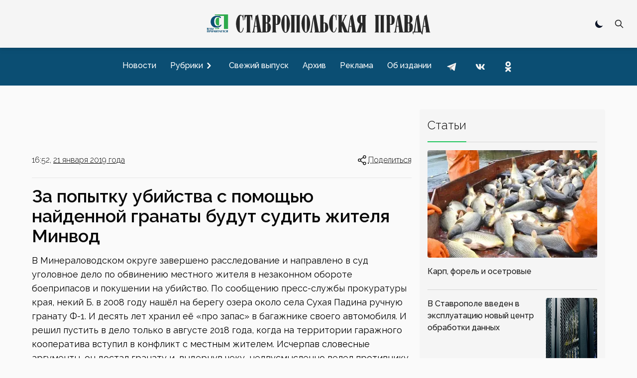

--- FILE ---
content_type: text/html; charset=utf-8
request_url: https://stapravda.ru/20190121/za_popytku_ubiystva_s_pomoschyu_naydennoy_granaty_budut_sudit_zh_128973.html
body_size: 22642
content:
<!DOCTYPE html><html lang="ru"><head><meta charSet="utf-8"/><meta name="viewport" content="width=device-width, initial-scale=1"/><link rel="preload" href="/_next/static/media/200388358b398524-s.p.woff2" as="font" crossorigin="" type="font/woff2"/><link rel="preload" as="image" href="https://counter.yadro.ru/logo?29.2"/><link rel="stylesheet" href="/_next/static/css/ecdca6fe2c4e309e.css" data-precedence="next"/><link rel="stylesheet" href="/_next/static/css/6ea5ef15ee277fad.css" data-precedence="next"/><link rel="preload" href="/_next/static/chunks/webpack-4b4a9d4ecf79747c.js" as="script" fetchPriority="low"/><script src="/_next/static/chunks/fd9d1056-acd2ae89f2eb9d95.js" async=""></script><script src="/_next/static/chunks/864-eabe7c8d250b7cf5.js" async=""></script><script src="/_next/static/chunks/main-app-ecf32b3713b43333.js" async=""></script><link rel="preload" href="https://www.googletagmanager.com/gtag/js?id=G-Q8HL8C14J8" as="script"/><link rel="preload" href="https://yandex.ru/ads/system/context.js" as="script"/><link rel="apple-touch-icon" sizes="180x180" href="https://stapravda.ru/apple-touch-icon.png"/><link rel="icon" type="image/png" sizes="32x32" href="https://stapravda.ru/favicon-32x32.png"/><link rel="icon" type="image/png" sizes="16x16" href="https://stapravda.ru/favicon-16x16.png"/><link rel="icon" type="image/svg+xml" href="https://stapravda.ru/favicon.svg"/><link rel="icon" type="image/x-icon" sizes="16x16" href="https://stapravda.ru/favicon.ico"/><title>За попытку убийства с помощью найденной гранаты будут судить жителя Минвод | Ставропольская правда</title><meta name="description" content=" В Минераловодском округе завершено расследование и направлено в суд уголовное дело по обвинению местного жителя в незаконном обороте боеприпасов и покушении на убийство. По сообщению пресс-службы прокуратуры края, некий Б."/><meta property="og:title" content="За попытку убийства с помощью найденной гранаты будут судить жителя Минвод"/><meta property="og:description" content=" В Минераловодском округе завершено расследование и направлено в суд уголовное дело по обвинению местного жителя в незаконном обороте боеприпасов и покушении на убийство. По сообщению пресс-службы прокуратуры края, некий Б."/><meta property="og:url" content="https://stapravda.ru/20190121/za_popytku_ubiystva_s_pomoschyu_naydennoy_granaty_budut_sudit_zh_128973.html"/><meta property="og:site_name" content="Ставропольская правда"/><meta property="og:type" content="article"/><meta name="twitter:card" content="summary"/><meta name="twitter:title" content="За попытку убийства с помощью найденной гранаты будут судить жителя Минвод"/><meta name="twitter:description" content=" В Минераловодском округе завершено расследование и направлено в суд уголовное дело по обвинению местного жителя в незаконном обороте боеприпасов и покушении на убийство. По сообщению пресс-службы прокуратуры края, некий Б."/><meta name="next-size-adjust"/><script src="/_next/static/chunks/polyfills-c67a75d1b6f99dc8.js" noModule=""></script></head><body class="bg-neutral-50 dark:bg-neutral-800 flex min-h-screen flex-col justify-between __className_119d3f"><div></div><script>!function(){try{var d=document.documentElement,c=d.classList;c.remove('light','dark');var e=localStorage.getItem('theme');if('system'===e||(!e&&true)){var t='(prefers-color-scheme: dark)',m=window.matchMedia(t);if(m.media!==t||m.matches){d.style.colorScheme = 'dark';c.add('dark')}else{d.style.colorScheme = 'light';c.add('light')}}else if(e){c.add(e|| '')}if(e==='light'||e==='dark')d.style.colorScheme=e}catch(e){}}()</script><nav><div id="nav-logo" class="flex h-24 fixed transition-[height] top-0 left-0 right-0 z-10 md:z-50 bg-neutral-100/[.95] dark:bg-neutral-800/[.90] backdrop-blur-md md:border-neutral-200 dark:md:border-neutral-600 mx-auto flex flex-wrap items-center justify-between px-2 py-2.5 sm:px-4 drop-shadow-md"><a class="flex-1 md:order-2 flex justify-start md:justify-center" href="/"><img id="logo" alt="Ставропольская правда" loading="lazy" width="500" height="50" decoding="async" data-nimg="1" class="transition-[height] dark:hidden w-fit h-6 xs:h-8 sm:h-12 md:max-h-16" style="color:transparent" src="/logo.svg"/><img id="logo-dark" alt="Ставропольская правда" loading="lazy" width="500" height="50" decoding="async" data-nimg="1" class="transition-[height] hidden dark:block w-fit h-6 xs:h-8 sm:h-12 md:max-h-16" style="color:transparent" src="/logo-dark.svg"/></a><div class="flex-none md:order-1 w-0 md:w-28"></div><div class="flex-none md:order-3 md:w-28 flex justify-end relative"><div class="hidden md:block"><div role="status" class="p-2.5 max-w-sm rounded animate-pulse grid content-center"><div class="bg-neutral-200 rounded-full dark:bg-neutral-700 w-5 h-5"></div></div></div><div class=" hidden fixed top-3.5 left-3.5 bottom-3.5 right-3.5 bg-neutral-100 dark:bg-neutral-800 z-40"><form class="h-full" action="/search" method="get"><div class="flex self-stretch h-full relative"><input type="text" id="search-input" class="self-center p-2.5 bg-neutral-200 w-full text-sm text-neutral-900 focus:ring-2 focus:bg-neutral-100 dark:bg-neutral-700 focus:ring-green-600 focus:border-green-600 dark:focus:border-green-600 rounded-md border-1 dark:border-neutral-600 dark:text-white placeholder:opacity-0 placeholder:md:opacity-100 placeholder:md:text-neutral-500 placeholder:dark:md:text-neutral-500" placeholder="Поиск" name="q"/><button type="submit" class="self-center absolute right-0 p-2.5 z-60 text-sm font-medium text-neutral-800 dark:text-white rounded-md hover:bg-green-600 focus:ring-4 focus:outline-none focus:ring-green-300 dark:hover:bg-green-600 dark:focus:ring-green-800 " aria-label="Поиск по сайту"><svg aria-hidden="true" class="w-5 h-5" fill="none" stroke="currentColor" viewBox="0 0 24 24" xmlns="http://www.w3.org/2000/svg"><path stroke-linecap="round" stroke-linejoin="round" stroke-width="2" d="M21 21l-6-6m2-5a7 7 0 11-14 0 7 7 0 0114 0z"></path></svg></button></div></form></div><button type="button" class=" p-2.5 z-30 text-sm font-medium text-neutral-800 dark:text-white rounded-md hover:bg-green-600 hover:text-white focus:ring-4 focus:outline-none focus:ring-transparent dark:hover:bg-green-600 dark:focus:ring-transparent "><svg aria-hidden="true" class="w-5 h-5" fill="none" stroke="currentColor" viewBox="0 0 24 24" xmlns="http://www.w3.org/2000/svg"><path stroke-linecap="round" stroke-linejoin="round" stroke-width="2" d="M21 21l-6-6m2-5a7 7 0 11-14 0 7 7 0 0114 0z"></path></svg></button><button class="grid content-center md:hidden w-9 " aria-label="Меню"><svg class="w-9 h-9 stroke-slate-900 dark:stroke-slate-100 stroke-6 pointer-events-none" viewBox="0 0 100 100"><path class="mobile-menu-toggler-line mobile-menu-toggler-line1" d="M 20,29.000046 H 80.000231 C 80.000231,29.000046 94.498839,28.817352 94.532987,66.711331 94.543142,77.980673 90.966081,81.670246 85.259173,81.668997 79.552261,81.667751 75.000211,74.999942 75.000211,74.999942 L 25.000021,25.000058"></path><path class="mobile-menu-toggler-line mobile-menu-toggler-line2" d="M 20,50 H 80"></path><path class="mobile-menu-toggler-line mobile-menu-toggler-line3" d="M 20,70.999954 H 80.000231 C 80.000231,70.999954 94.498839,71.182648 94.532987,33.288669 94.543142,22.019327 90.966081,18.329754 85.259173,18.331003 79.552261,18.332249 75.000211,25.000058 75.000211,25.000058 L 25.000021,74.999942"></path></svg></button></div></div><div id="drawer-navigation" class="fixed top-0 left-0 z-40 h-screen p-4 overflow-y-auto transition-transform w-80 bg-neutral-200 dark:bg-neutral-700 touch-pan-x -translate-x-full md:transform-none md:relative md:h-auto md:overflow-visible md:w-auto md:mt-24 md:z-auto md:p-0 md:flex md:justify-center md:bg-[#0b4e73] md:text-neutral-900" aria-labelledby="drawer-navigation-label" aria-modal="true" role="dialog"><h5 id="drawer-navigation-label" class="text-base font-semibold text-gray-500 uppercase dark:text-gray-400 md:hidden">Меню</h5><div class="text-gray-400 bg-transparent hover:bg-gray-200 hover:text-gray-900 rounded-lg text-sm absolute top-0 right-16 inline-flex items-center dark:hover:bg-gray-600 dark:hover:text-white md:hidden mt-2.5"><div role="status" class="p-2.5 max-w-sm rounded animate-pulse grid content-center"><div class="bg-neutral-200 rounded-full dark:bg-neutral-700 w-5 h-5"></div></div></div><button type="button" data-drawer-hide="drawer-navigation" aria-controls="drawer-navigation" class="text-gray-400 bg-transparent hover:bg-gray-200 hover:text-gray-900 rounded-lg text-sm absolute top-0 right-2.5 inline-flex items-center dark:hover:bg-gray-600 dark:hover:text-white md:hidden p-2.5 mt-2.5"><svg aria-hidden="true" class="w-5 h-5" fill="currentColor" viewBox="0 0 20 20" xmlns="http://www.w3.org/2000/svg"><path fill-rule="evenodd" d="M4.293 4.293a1 1 0 011.414 0L10 8.586l4.293-4.293a1 1 0 111.414 1.414L11.414 10l4.293 4.293a1 1 0 01-1.414 1.414L10 11.414l-4.293 4.293a1 1 0 01-1.414-1.414L8.586 10 4.293 5.707a1 1 0 010-1.414z" clip-rule="evenodd"></path></svg><span class="sr-only">Закрыть меню</span></button><div class="py-4 overflow-y-auto md:overflow-auto"><ul class="space-y-2 font-medium md:flex md:space-y-0 md:space-x-3"><li><a class="flex items-center p-2 rounded-lg hover:bg-black/10 hover:md:bg-white/10 dark:hover:bg-white/10  text-neutral-900 md:text-white dark:text-white" href="/news"><span class="flex-1 whitespace-nowrap">Новости</span></a></li><li><button type="button" class="flex items-center w-full p-2 text-base text-neutral-900 md:text-white rounded-lg group dark:text-white hover:bg-black/10 hover:md:bg-white/10 dark:hover:bg-white/10" aria-controls="dropdown-example" data-collapse-toggle="dropdown-example" aria-expanded="false"><span class="flex-1 text-left whitespace-nowrap">Рубрики</span><svg class="w-6 h-6 -rotate-90" fill="currentColor" viewBox="0 0 20 20" xmlns="http://www.w3.org/2000/svg"><path fill-rule="evenodd" d="M5.293 7.293a1 1 0 011.414 0L10 10.586l3.293-3.293a1 1 0 111.414 1.414l-4 4a1 1 0 01-1.414 0l-4-4a1 1 0 010-1.414z" clip-rule="evenodd"></path></svg></button><ul class="space-y-2 md:shadow md:shadow-neutral-900/50 md:dark:shadow-neutral-100/50 hidden md:absolute md:z-40 rounded bg-neutral-300 dark:bg-neutral-600"><li><div class="relative"><div class="flex items-center relative"><a class="items-center w- w-full py-2 px-3 text-neutral-900 transition duration-75 rounded dark:text-white hover:bg-black/10 dark:hover:bg-white/10 whitespace-nowrap" href="/politics">Политика</a><svg class="h-6 cursor-pointer w-14 fill-neutral-900 dark:fill-neutral-100 -rotate-90" viewBox="0 0 20 20" xmlns="http://www.w3.org/2000/svg"><path fill-rule="evenodd" d="M5.293 7.293a1 1 0 011.414 0L10 10.586l3.293-3.293a1 1 0 111.414 1.414l-4 4a1 1 0 01-1.414 0l-4-4a1 1 0 010-1.414z" clip-rule="evenodd"></path></svg></div><ul class="space-y-2 ml-4 md:shadow md:shadow-neutral-900/50 md:dark:shadow-neutral-100/50 hidden md:absolute md:z-40 md:top-0 md:left-full md:ml-0 rounded bg-neutral-300 dark:bg-neutral-600"><li><a class="flex items-center w-full py-2 px-3 text-neutral-900 transition duration-75 rounded dark:text-white hover:bg-black/10 dark:hover:bg-white/10 whitespace-nowrap" href="/gubernator">Губернатор СК</a></li><li><a class="flex items-center w-full py-2 px-3 text-neutral-900 transition duration-75 rounded dark:text-white hover:bg-black/10 dark:hover:bg-white/10 whitespace-nowrap" href="/government">Правительство СК</a></li><li><a class="flex items-center w-full py-2 px-3 text-neutral-900 transition duration-75 rounded dark:text-white hover:bg-black/10 dark:hover:bg-white/10 whitespace-nowrap" href="/elections">Выборы</a></li></ul></div></li><li><div class="relative"><div class="flex items-center relative"><a class="items-center w- w-full py-2 px-3 text-neutral-900 transition duration-75 rounded dark:text-white hover:bg-black/10 dark:hover:bg-white/10 whitespace-nowrap" href="/economy">Экономика</a><svg class="h-6 cursor-pointer w-14 fill-neutral-900 dark:fill-neutral-100 -rotate-90" viewBox="0 0 20 20" xmlns="http://www.w3.org/2000/svg"><path fill-rule="evenodd" d="M5.293 7.293a1 1 0 011.414 0L10 10.586l3.293-3.293a1 1 0 111.414 1.414l-4 4a1 1 0 01-1.414 0l-4-4a1 1 0 010-1.414z" clip-rule="evenodd"></path></svg></div><ul class="space-y-2 ml-4 md:shadow md:shadow-neutral-900/50 md:dark:shadow-neutral-100/50 hidden md:absolute md:z-40 md:top-0 md:left-full md:ml-0 rounded bg-neutral-300 dark:bg-neutral-600"><li><a class="flex items-center w-full py-2 px-3 text-neutral-900 transition duration-75 rounded dark:text-white hover:bg-black/10 dark:hover:bg-white/10 whitespace-nowrap" href="/agriculture">Сельское хозяйство</a></li><li><a class="flex items-center w-full py-2 px-3 text-neutral-900 transition duration-75 rounded dark:text-white hover:bg-black/10 dark:hover:bg-white/10 whitespace-nowrap" href="/communhoz">ЖКХ</a></li></ul></div></li><li><div class="relative"><div class="flex items-center relative"><a class="items-center w- w-full py-2 px-3 text-neutral-900 transition duration-75 rounded dark:text-white hover:bg-black/10 dark:hover:bg-white/10 whitespace-nowrap" href="/society">Общество</a><svg class="h-6 cursor-pointer w-14 fill-neutral-900 dark:fill-neutral-100 -rotate-90" viewBox="0 0 20 20" xmlns="http://www.w3.org/2000/svg"><path fill-rule="evenodd" d="M5.293 7.293a1 1 0 011.414 0L10 10.586l3.293-3.293a1 1 0 111.414 1.414l-4 4a1 1 0 01-1.414 0l-4-4a1 1 0 010-1.414z" clip-rule="evenodd"></path></svg></div><ul class="space-y-2 ml-4 md:shadow md:shadow-neutral-900/50 md:dark:shadow-neutral-100/50 hidden md:absolute md:z-40 md:top-0 md:left-full md:ml-0 rounded bg-neutral-300 dark:bg-neutral-600"><li><a class="flex items-center w-full py-2 px-3 text-neutral-900 transition duration-75 rounded dark:text-white hover:bg-black/10 dark:hover:bg-white/10 whitespace-nowrap" href="/autoworld">Автомир</a></li><li><a class="flex items-center w-full py-2 px-3 text-neutral-900 transition duration-75 rounded dark:text-white hover:bg-black/10 dark:hover:bg-white/10 whitespace-nowrap" href="/army">Армия</a></li><li><a class="flex items-center w-full py-2 px-3 text-neutral-900 transition duration-75 rounded dark:text-white hover:bg-black/10 dark:hover:bg-white/10 whitespace-nowrap" href="/religions">Религия</a></li><li><a class="flex items-center w-full py-2 px-3 text-neutral-900 transition duration-75 rounded dark:text-white hover:bg-black/10 dark:hover:bg-white/10 whitespace-nowrap" href="/health">Здоровье</a></li><li><a class="flex items-center w-full py-2 px-3 text-neutral-900 transition duration-75 rounded dark:text-white hover:bg-black/10 dark:hover:bg-white/10 whitespace-nowrap" href="/ecology">Экология</a></li></ul></div></li><li><div class="relative"><div class="flex items-center relative"><a class="items-center w- w-full py-2 px-3 text-neutral-900 transition duration-75 rounded dark:text-white hover:bg-black/10 dark:hover:bg-white/10 whitespace-nowrap" href="/culture">Культура</a><svg class="h-6 cursor-pointer w-14 fill-neutral-900 dark:fill-neutral-100 -rotate-90" viewBox="0 0 20 20" xmlns="http://www.w3.org/2000/svg"><path fill-rule="evenodd" d="M5.293 7.293a1 1 0 011.414 0L10 10.586l3.293-3.293a1 1 0 111.414 1.414l-4 4a1 1 0 01-1.414 0l-4-4a1 1 0 010-1.414z" clip-rule="evenodd"></path></svg></div><ul class="space-y-2 ml-4 md:shadow md:shadow-neutral-900/50 md:dark:shadow-neutral-100/50 hidden md:absolute md:z-40 md:top-0 md:left-full md:ml-0 rounded bg-neutral-300 dark:bg-neutral-600"><li><a class="flex items-center w-full py-2 px-3 text-neutral-900 transition duration-75 rounded dark:text-white hover:bg-black/10 dark:hover:bg-white/10 whitespace-nowrap" href="/library">Библиотеки</a></li><li><a class="flex items-center w-full py-2 px-3 text-neutral-900 transition duration-75 rounded dark:text-white hover:bg-black/10 dark:hover:bg-white/10 whitespace-nowrap" href="/cinema">Кино</a></li><li><a class="flex items-center w-full py-2 px-3 text-neutral-900 transition duration-75 rounded dark:text-white hover:bg-black/10 dark:hover:bg-white/10 whitespace-nowrap" href="/museum">Музеи</a></li><li><a class="flex items-center w-full py-2 px-3 text-neutral-900 transition duration-75 rounded dark:text-white hover:bg-black/10 dark:hover:bg-white/10 whitespace-nowrap" href="/teatre">Театр</a></li><li><a class="flex items-center w-full py-2 px-3 text-neutral-900 transition duration-75 rounded dark:text-white hover:bg-black/10 dark:hover:bg-white/10 whitespace-nowrap" href="/circus">Цирк</a></li></ul></div></li><li><div class="relative"><div class="flex items-center relative"><a class="items-center w- w-full py-2 px-3 text-neutral-900 transition duration-75 rounded dark:text-white hover:bg-black/10 dark:hover:bg-white/10 whitespace-nowrap" href="/sport">Спорт</a><svg class="h-6 cursor-pointer w-14 fill-neutral-900 dark:fill-neutral-100 -rotate-90" viewBox="0 0 20 20" xmlns="http://www.w3.org/2000/svg"><path fill-rule="evenodd" d="M5.293 7.293a1 1 0 011.414 0L10 10.586l3.293-3.293a1 1 0 111.414 1.414l-4 4a1 1 0 01-1.414 0l-4-4a1 1 0 010-1.414z" clip-rule="evenodd"></path></svg></div><ul class="space-y-2 ml-4 md:shadow md:shadow-neutral-900/50 md:dark:shadow-neutral-100/50 hidden md:absolute md:z-40 md:top-0 md:left-full md:ml-0 rounded bg-neutral-300 dark:bg-neutral-600"><li><a class="flex items-center w-full py-2 px-3 text-neutral-900 transition duration-75 rounded dark:text-white hover:bg-black/10 dark:hover:bg-white/10 whitespace-nowrap" href="/autosport">Автоспорт</a></li><li><a class="flex items-center w-full py-2 px-3 text-neutral-900 transition duration-75 rounded dark:text-white hover:bg-black/10 dark:hover:bg-white/10 whitespace-nowrap" href="/basketbol">Баскетбол</a></li><li><a class="flex items-center w-full py-2 px-3 text-neutral-900 transition duration-75 rounded dark:text-white hover:bg-black/10 dark:hover:bg-white/10 whitespace-nowrap" href="/voleyball">Волейбол</a></li><li><a class="flex items-center w-full py-2 px-3 text-neutral-900 transition duration-75 rounded dark:text-white hover:bg-black/10 dark:hover:bg-white/10 whitespace-nowrap" href="/handbal">Гандбол</a></li><li><a class="flex items-center w-full py-2 px-3 text-neutral-900 transition duration-75 rounded dark:text-white hover:bg-black/10 dark:hover:bg-white/10 whitespace-nowrap" href="/track_and_field_athletics">Легкая атлетика</a></li><li><a class="flex items-center w-full py-2 px-3 text-neutral-900 transition duration-75 rounded dark:text-white hover:bg-black/10 dark:hover:bg-white/10 whitespace-nowrap" href="/futbol">Футбол</a></li></ul></div></li><li><div class="relative"><div class="flex items-center relative"><a class="items-center w- w-full py-2 px-3 text-neutral-900 transition duration-75 rounded dark:text-white hover:bg-black/10 dark:hover:bg-white/10 whitespace-nowrap" href="/science">Наука</a></div></div></li><li><div class="relative"><div class="flex items-center relative"><a class="items-center w- w-full py-2 px-3 text-neutral-900 transition duration-75 rounded dark:text-white hover:bg-black/10 dark:hover:bg-white/10 whitespace-nowrap" href="/education">Образование</a></div></div></li><li><div class="relative"><div class="flex items-center relative"><a class="items-center w- w-full py-2 px-3 text-neutral-900 transition duration-75 rounded dark:text-white hover:bg-black/10 dark:hover:bg-white/10 whitespace-nowrap" href="/law">Закон</a></div></div></li><li><div class="relative"><div class="flex items-center relative"><a class="items-center w- w-full py-2 px-3 text-neutral-900 transition duration-75 rounded dark:text-white hover:bg-black/10 dark:hover:bg-white/10 whitespace-nowrap" href="/event">Происшествия</a></div></div></li></ul></li><li><a class="flex items-center p-2 rounded-lg hover:bg-black/10 hover:md:bg-white/10 dark:hover:bg-white/10  text-neutral-900 md:text-white dark:text-white" href="/current"><span class="flex-1 whitespace-nowrap">Свежий выпуск</span></a></li><li><a class="flex items-center p-2 rounded-lg hover:bg-black/10 hover:md:bg-white/10 dark:hover:bg-white/10  text-neutral-900 md:text-white dark:text-white" href="/archive"><span class="flex-1 whitespace-nowrap">Архив</span></a></li><li><a class="flex items-center p-2 rounded-lg hover:bg-black/10 hover:md:bg-white/10 dark:hover:bg-white/10  text-neutral-900 md:text-white dark:text-white" href="/advertising"><span class="flex-1 whitespace-nowrap">Реклама</span></a></li><li><a class="flex items-center p-2 rounded-lg hover:bg-black/10 hover:md:bg-white/10 dark:hover:bg-white/10  text-neutral-900 md:text-white dark:text-white" href="/about"><span class="flex-1 whitespace-nowrap">Об издании</span></a></li><li class="inline-block"><a href="https://t.me/sta_pravda"><svg xmlns="http://www.w3.org/2000/svg" viewBox="0 0 48 48" class="m-1 h-9 fill-transparent hover:fill-black/10 md:hover:fill-white/10 dark:hover:fill-white/10"><path d="M24 4A20 20 0 1 0 24 44A20 20 0 1 0 24 4Z"></path><path class="fill-neutral-700 md:fill-neutral-100 dark:fill-neutral-100" d="M33.95,15l-3.746,19.126c0,0-0.161,0.874-1.245,0.874c-0.576,0-0.873-0.274-0.873-0.274l-8.114-6.733 l-3.97-2.001l-5.095-1.355c0,0-0.907-0.262-0.907-1.012c0-0.625,0.933-0.923,0.933-0.923l21.316-8.468 c-0.001-0.001,0.651-0.235,1.126-0.234C33.667,14,34,14.125,34,14.5C34,14.75,33.95,15,33.95,15z"></path><path class="fill-neutral-500 md:fill-neutral-400 dark:fill-neutral-400" d="M23,30.505l-3.426,3.374c0,0-0.149,0.115-0.348,0.12c-0.069,0.002-0.143-0.009-0.219-0.043 l0.964-5.965L23,30.505z"></path><path class="fill-neutral-500 md:fill-neutral-400 dark:fill-neutral-400" d="M29.897,18.196c-0.169-0.22-0.481-0.26-0.701-0.093L16,26c0,0,2.106,5.892,2.427,6.912 c0.322,1.021,0.58,1.045,0.58,1.045l0.964-5.965l9.832-9.096C30.023,18.729,30.064,18.416,29.897,18.196z"></path></svg></a></li><li class="inline-block"><a href="https://vk.com/stapravda"><svg xmlns="http://www.w3.org/2000/svg" viewBox="0 0 48 48" class="m-1 h-9 fill-transparent hover:fill-black/10 md:hover:fill-white/10 dark:hover:fill-white/10"><path d="M24 4A20 20 0 1 0 24 44A20 20 0 1 0 24 4Z"></path><path class="fill-neutral-700 md:fill-neutral-100 dark:fill-neutral-100" d="M35.937,18.041c0.046-0.151,0.068-0.291,0.062-0.416C35.984,17.263,35.735,17,35.149,17h-2.618 c-0.661,0-0.966,0.4-1.144,0.801c0,0-1.632,3.359-3.513,5.574c-0.61,0.641-0.92,0.625-1.25,0.625C26.447,24,26,23.786,26,23.199 v-5.185C26,17.32,25.827,17,25.268,17h-4.649C20.212,17,20,17.32,20,17.641c0,0.667,0.898,0.827,1,2.696v3.623 C21,24.84,20.847,25,20.517,25c-0.89,0-2.642-3-3.815-6.932C16.448,17.294,16.194,17,15.533,17h-2.643 C12.127,17,12,17.374,12,17.774c0,0.721,0.6,4.619,3.875,9.101C18.25,30.125,21.379,32,24.149,32c1.678,0,1.85-0.427,1.85-1.094 v-2.972C26,27.133,26.183,27,26.717,27c0.381,0,1.158,0.25,2.658,2c1.73,2.018,2.044,3,3.036,3h2.618 c0.608,0,0.957-0.255,0.971-0.75c0.003-0.126-0.015-0.267-0.056-0.424c-0.194-0.576-1.084-1.984-2.194-3.326 c-0.615-0.743-1.222-1.479-1.501-1.879C32.062,25.36,31.991,25.176,32,25c0.009-0.185,0.105-0.361,0.249-0.607 C32.223,24.393,35.607,19.642,35.937,18.041z"></path></svg></a></li><li class="inline-block"><a href="https://ok.ru/stapravda"><svg xmlns="http://www.w3.org/2000/svg" viewBox="0 0 48 48" class="m-1 h-9 fill-transparent hover:fill-black/10 md:hover:fill-white/10 dark:hover:fill-white/10"><path d="M24 4A20 20 0 1 0 24 44A20 20 0 1 0 24 4Z"></path><path class="fill-neutral-700 md:fill-neutral-100 dark:fill-neutral-100" d="M26.9,30.4c1.5-0.3,2.9-0.9,4.1-1.7c1-0.6,1.3-1.9,0.7-2.9c-0.6-1-1.9-1.3-2.9-0.7c-2.9,1.8-6.7,1.8-9.6,0c-1-0.6-2.3-0.3-2.9,0.7c-0.6,1-0.3,2.3,0.7,2.9c1.3,0.8,2.7,1.4,4.1,1.7l-4,4c-0.8,0.8-0.8,2.1,0,3c0.4,0.4,0.9,0.6,1.5,0.6c0.5,0,1.1-0.2,1.5-0.6l3.9-3.9l3.9,3.9c0.8,0.8,2.1,0.8,3,0c0.8-0.8,0.8-2.1,0-3C30.9,34.4,26.9,30.4,26.9,30.4z M24,10c-3.9,0-7,3.1-7,7c0,3.9,3.1,7,7,7c3.9,0,7-3.1,7-7C31,13.1,27.9,10,24,10z M24,20c-1.7,0-3-1.3-3-3c0-1.7,1.3-3,3-3c1.7,0,3,1.3,3,3C27,18.7,25.7,20,24,20z"></path></svg></a></li></ul></div></div></nav><div class="relative md:container mx-auto lg:max-w-6xl px-3 md:px-0 mt-28 md:mt-4"></div><main class="md:container md:mx-auto lg:max-w-6xl md:mt-auto grid grid-cols-1 md:grid-cols-6 gap-4 px-4 md:px-0"><div class="col-span-1 md:col-span-4"><div id="yMcaYyI6BE5r6wdRUn6tS" class=" mt-4 h-[5.625rem]"></div><div class="flex justify-between mt-4 font-light"><div>16:52, <a class="underline hover:no-underline underline-offset-4" href="/20190121">21 января 2019 года</a></div><div><button id="headlessui-menu-button-:R1icmmmcqla:" type="button" aria-haspopup="menu" aria-expanded="false" data-headlessui-state=""><div class="flex cursor-pointer"><svg class="h-6 stroke-neutral-900 dark:stroke-neutral-100" viewBox="0 0 24 24" fill="none" xmlns="http://www.w3.org/2000/svg"><path d="M9 12C9 13.3807 7.88071 14.5 6.5 14.5C5.11929 14.5 4 13.3807 4 12C4 10.6193 5.11929 9.5 6.5 9.5C7.88071 9.5 9 10.6193 9 12Z" stroke-width="1.5"></path><path d="M14 6.5L9 10" stroke-width="1.5" stroke-linecap="round"></path><path d="M14 17.5L9 14" stroke-width="1.5" stroke-linecap="round"></path><path d="M19 18.5C19 19.8807 17.8807 21 16.5 21C15.1193 21 14 19.8807 14 18.5C14 17.1193 15.1193 16 16.5 16C17.8807 16 19 17.1193 19 18.5Z" stroke-width="1.5"></path><path d="M19 5.5C19 6.88071 17.8807 8 16.5 8C15.1193 8 14 6.88071 14 5.5C14 4.11929 15.1193 3 16.5 3C17.8807 3 19 4.11929 19 5.5Z" stroke-width="1.5"></path></svg><div class="underline underline-offset-4 hover:no-underline decoration-dotted">Поделиться</div></div></button></div></div><hr class="border-neutral-200 dark:border-neutral-700 my-4 w-full"/><h1 class="text-xl md:text-3xl lg:text-4xl font-semibold dark:text-white my-4 text-neutral-950">За попытку убийства с помощью найденной гранаты будут судить жителя Минвод</h1><p class="mb-2 text-[1.125rem] leading-7">
    В Минераловодском округе завершено расследование и направлено в суд уголовное дело по обвинению местного жителя в незаконном обороте боеприпасов и покушении на убийство. По сообщению пресс-службы
    прокуратуры края, некий Б. в 2008 году нашёл на берегу озера около села Сухая Падина ручную гранату Ф-1. И десять лет хранил её «про запас» в багажнике своего автомобиля. И решил пустить в дело
    только в августе 2018 года, когда на территории гаражного кооператива вступил в конфликт с местным жителем. Исчерпав словесные аргументы, он достал гранату и, выдернув чеку, недвусмысленно велел
    противнику прощаться с жизнью. Но тот оказал активное сопротивление и сумел нейтрализовать боеприпас.
  </p><div class="mb-4"><a class="bg-neutral-100 text-neutral-800 text-xs font-medium inline-flex items-center px-2.5 py-0.5 rounded mr-2 dark:bg-neutral-700 dark:text-neutral-400 border border-neutral-500 hover:border-green-800 hover:bg-green-600 hover:text-neutral-50 hover:dark:border-green-600 hover:dark:bg-green-700 hover:dark:text-neutral-50" href="/law">Право и закон</a><a class="bg-neutral-100 text-neutral-800 text-xs font-medium inline-flex items-center px-2.5 py-0.5 rounded mr-2 dark:bg-neutral-700 dark:text-neutral-400 border border-neutral-500 hover:border-green-800 hover:bg-green-600 hover:text-neutral-50 hover:dark:border-green-600 hover:dark:bg-green-700 hover:dark:text-neutral-50" href="/mineralovodsky_district">Минераловодский округ</a></div><hr class="my-3 border-neutral-200 dark:border-neutral-700 lg:my-4"/></div><div class="col-span-1 md:col-span-2 relative mt-4"><div id="0BJTxkZj3534acqZPJlO7" class=" mb-4"></div><div class="md:sticky md:top-20"><div class="rounded bg-neutral-100 dark:bg-neutral-700 px-4"><!--$--><div class="flex select-none pt-4"><div class="pb-4 border-b-green-500 border-b-2 font-light text-2xl">Статьи</div><div class="flex-1 border-b-neutral-300 dark:border-b-neutral-600 border-b"></div></div><div class="grid divide-y divide-solid divide-neutral-300 dark:divide-neutral-600 mt-4"><a class="group" href="/20260124/karp_forel_i_osetrovye_241315.html"><div class="justify-self-end flex grid"><img alt="Карп, форель и осетровые" loading="lazy" width="373" height="210" decoding="async" data-nimg="1" class="aspect-[16/9] h-fit rounded group-hover:brightness-110 transition-all" style="color:transparent" srcSet="/_next/image?url=https%3A%2F%2Fs3.stapravda.ru%2F!%2F7e2%2Fp230624-1769186349-992x558.jpeg&amp;w=384&amp;q=75 1x, /_next/image?url=https%3A%2F%2Fs3.stapravda.ru%2F!%2F7e2%2Fp230624-1769186349-992x558.jpeg&amp;w=750&amp;q=75 2x" src="/_next/image?url=https%3A%2F%2Fs3.stapravda.ru%2F!%2F7e2%2Fp230624-1769186349-992x558.jpeg&amp;w=750&amp;q=75"/></div><div class="col-span-2 flex flex-col justify-between leading-normal py-4"><h5 class="mb-2 font-medium text-neutral-900 dark:text-white">Карп, форель и осетровые</h5></div></a><a class="grid grid-cols-3 gap-4 justify-items-stretch flex-row group" href="/20260124/v_stavropole_vveden_v_ekspluatatsiyu_novyy_tsentr_obrabotki_dann_241314.html"><div class="col-span-2 flex flex-col justify-between leading-normal py-4"><h5 class="mb-2 font-medium text-neutral-900 dark:text-white">В Ставрополе введен в эксплуатацию новый центр обработки данных</h5></div><div class="justify-self-end flex grid py-4"><img alt="В Ставрополе введен в эксплуатацию новый центр обработки данных" loading="lazy" width="373" height="210" decoding="async" data-nimg="1" class="aspect-[16/9] h-fit rounded group-hover:brightness-110 transition-all" style="color:transparent" srcSet="/_next/image?url=https%3A%2F%2Fs3.stapravda.ru%2F!%2Fa9e%2Fp230621-1769186198-992x558.jpeg&amp;w=384&amp;q=75 1x, /_next/image?url=https%3A%2F%2Fs3.stapravda.ru%2F!%2Fa9e%2Fp230621-1769186198-992x558.jpeg&amp;w=750&amp;q=75 2x" src="/_next/image?url=https%3A%2F%2Fs3.stapravda.ru%2F!%2Fa9e%2Fp230621-1769186198-992x558.jpeg&amp;w=750&amp;q=75"/></div></a><a class="grid grid-cols-3 gap-4 justify-items-stretch flex-row group" href="/20260123/stavropolskiy_doktor_meditsinskih_nauk_rasskazal_o_pravilah_zimn_241190.html"><div class="col-span-2 flex flex-col justify-between leading-normal py-4"><h5 class="mb-2 font-medium text-neutral-900 dark:text-white">Ставропольский доктор медицинских наук рассказал о правилах зимнего ухода за кожей</h5></div><div class="justify-self-end flex grid py-4"><img alt="Ставропольский доктор медицинских наук рассказал о правилах зимнего ухода за кожей" loading="lazy" width="373" height="210" decoding="async" data-nimg="1" class="aspect-[16/9] h-fit rounded group-hover:brightness-110 transition-all" style="color:transparent" srcSet="/_next/image?url=https%3A%2F%2Fs3.stapravda.ru%2F!%2F21a%2Fp230625-1769186908-576x324.jpeg&amp;w=384&amp;q=75 1x, /_next/image?url=https%3A%2F%2Fs3.stapravda.ru%2F!%2F21a%2Fp230625-1769186908-576x324.jpeg&amp;w=750&amp;q=75 2x" src="/_next/image?url=https%3A%2F%2Fs3.stapravda.ru%2F!%2F21a%2Fp230625-1769186908-576x324.jpeg&amp;w=750&amp;q=75"/></div></a><a class="grid grid-cols-3 gap-4 justify-items-stretch flex-row group" href="/20260117/v_rits_sk_sostoyalas_presskonferentsiya_s_uchastiem_predstavitel_241100.html"><div class="col-span-2 flex flex-col justify-between leading-normal py-4"><h5 class="mb-2 font-medium text-neutral-900 dark:text-white">В РИЦ СК состоялась пресс-конференция с участием представителей гандбольного клуба «Виктор»</h5></div><div class="justify-self-end flex grid py-4"><img alt="В РИЦ СК состоялась пресс-конференция с участием представителей гандбольного клуба «Виктор»" loading="lazy" width="373" height="210" decoding="async" data-nimg="1" class="aspect-[16/9] h-fit rounded group-hover:brightness-110 transition-all" style="color:transparent" srcSet="/_next/image?url=https%3A%2F%2Fs3.stapravda.ru%2F!%2Ffa1%2Fp230626-1769187298-576x324.jpeg&amp;w=384&amp;q=75 1x, /_next/image?url=https%3A%2F%2Fs3.stapravda.ru%2F!%2Ffa1%2Fp230626-1769187298-576x324.jpeg&amp;w=750&amp;q=75 2x" src="/_next/image?url=https%3A%2F%2Fs3.stapravda.ru%2F!%2Ffa1%2Fp230626-1769187298-576x324.jpeg&amp;w=750&amp;q=75"/></div></a><a class="grid grid-cols-3 gap-4 justify-items-stretch flex-row group" href="/20260116/domashniy_teatr_v_staromarevke_postavil_spektakl_po_stiham_boyts_241056.html"><div class="col-span-2 flex flex-col justify-between leading-normal py-4"><h5 class="mb-2 font-medium text-neutral-900 dark:text-white">Домашний театр в Старомарьевке поставил спектакль по стихам бойца СВО</h5></div><div class="justify-self-end flex grid py-4"><img alt="Домашний театр в Старомарьевке поставил спектакль по стихам бойца СВО" loading="lazy" width="373" height="210" decoding="async" data-nimg="1" class="aspect-[16/9] h-fit rounded group-hover:brightness-110 transition-all" style="color:transparent" srcSet="/_next/image?url=https%3A%2F%2Fs3.stapravda.ru%2F!%2Fa9f%2Fp230383-1768490532-576x324.jpeg&amp;w=384&amp;q=75 1x, /_next/image?url=https%3A%2F%2Fs3.stapravda.ru%2F!%2Fa9f%2Fp230383-1768490532-576x324.jpeg&amp;w=750&amp;q=75 2x" src="/_next/image?url=https%3A%2F%2Fs3.stapravda.ru%2F!%2Fa9f%2Fp230383-1768490532-576x324.jpeg&amp;w=750&amp;q=75"/></div></a></div><!--/$--></div></div></div></main><!--$--><div class="bg-neutral-100 dark:bg-neutral-700 pb-4 mt-4"><div><div class="react-horizontal-scrolling-menu--wrapper "><div class="react-horizontal-scrolling-menu--header"><div class="flex items-center"><div class="px-4 py-2.5 text-2xl font-light">Рекомендуем</div><div class="grow"></div><div class="hidden md:flex justify-end gap-4 px-4"><button disabled="" aria-label="Вперед/Назад" class="flex justify-center select-none p-2.5 cursor-default"><svg xmlns="http://www.w3.org/2000/svg" viewBox="0 0 50 50" class="h-6 fill-neutral-200 dark:fill-neutral-600"><path d="M 11.957031 13.988281 C 11.699219 14.003906 11.457031 14.117188 11.28125 14.308594 L 1.015625 25 L 11.28125 35.691406 C 11.527344 35.953125 11.894531 36.0625 12.242188 35.976563 C 12.589844 35.890625 12.867188 35.625 12.964844 35.28125 C 13.066406 34.933594 12.972656 34.5625 12.71875 34.308594 L 4.746094 26 L 48 26 C 48.359375 26.003906 48.695313 25.816406 48.878906 25.503906 C 49.058594 25.191406 49.058594 24.808594 48.878906 24.496094 C 48.695313 24.183594 48.359375 23.996094 48 24 L 4.746094 24 L 12.71875 15.691406 C 13.011719 15.398438 13.09375 14.957031 12.921875 14.582031 C 12.753906 14.203125 12.371094 13.96875 11.957031 13.988281 Z"></path></svg></button> <button aria-label="Вперед/Назад" class="flex justify-center select-none p-2.5 cursor-pointer"><svg xmlns="http://www.w3.org/2000/svg" viewBox="0 0 50 50" class="h-6 fill-neutral-900 dark:fill-neutral-100"><path d="M 38.035156 13.988281 C 37.628906 13.980469 37.257813 14.222656 37.09375 14.59375 C 36.933594 14.96875 37.015625 15.402344 37.300781 15.691406 L 45.277344 24 L 2.023438 24 C 1.664063 23.996094 1.328125 24.183594 1.148438 24.496094 C 0.964844 24.808594 0.964844 25.191406 1.148438 25.503906 C 1.328125 25.816406 1.664063 26.003906 2.023438 26 L 45.277344 26 L 37.300781 34.308594 C 36.917969 34.707031 36.933594 35.339844 37.332031 35.722656 C 37.730469 36.105469 38.363281 36.09375 38.746094 35.691406 L 49.011719 25 L 38.746094 14.308594 C 38.5625 14.109375 38.304688 13.996094 38.035156 13.988281 Z"></path></svg></button></div></div></div><div class="react-horizontal-scrolling-menu--inner-wrapper"><div class="react-horizontal-scrolling-menu--arrow-left"></div><div class="react-horizontal-scrolling-menu--scroll-container touch-pan-x no-scrollbar snap-x"><div class="react-horizontal-scrolling-menu--item " data-key="0" data-index="0"><div><div data-cy="0" role="div" tabindex="0" class="w-52 ml-4 select-none"><div class="max-w-sm rounded drag-none select-none relative"><a class="group drag-none relative" href="/20260111/bolee_500_mest_nezakonnoy_torgovli_likvidirovali_v_kislovodske_v_240893.html"><img alt="Более 500 мест незаконной торговли ликвидировали в Кисловодске в 2025 году" loading="lazy" width="373" height="210" decoding="async" data-nimg="1" class="rounded-t drag-none group-hover:brightness-110 transition-all" style="color:transparent" srcSet="/_next/image?url=https%3A%2F%2Fstatic.stapravda.ru%2F!%2Fb69%2Fp230243-1768136413-992x558.jpeg&amp;w=384&amp;q=75 1x, /_next/image?url=https%3A%2F%2Fstatic.stapravda.ru%2F!%2Fb69%2Fp230243-1768136413-992x558.jpeg&amp;w=750&amp;q=75 2x" src="/_next/image?url=https%3A%2F%2Fstatic.stapravda.ru%2F!%2Fb69%2Fp230243-1768136413-992x558.jpeg&amp;w=750&amp;q=75"/><div class="pt-4 drag-none"><div class="text-sm font-light pb-2 drag-none text-neutral-600 dark:text-neutral-300">17:20, 11 января</div><p class="mb-2 tracking-tight drag-none">Более 500 мест незаконной торговли ликвидировали в Кисловодске в 2025 году</p></div></a></div></div></div></div><div class="react-horizontal-scrolling-menu--separator " data-key="0-separator" data-index="0.1"></div><div class="react-horizontal-scrolling-menu--item " data-key="1" data-index="1"><div><div data-cy="1" role="div" tabindex="0" class="w-52 ml-4 select-none"><div id="R-A-209463-27-1-128973" class=" max-w-sm rounded drag-none select-none relative"></div></div></div></div><div class="react-horizontal-scrolling-menu--separator " data-key="1-separator" data-index="1.1"></div><div class="react-horizontal-scrolling-menu--item " data-key="2" data-index="2"><div><div data-cy="2" role="div" tabindex="0" class="w-52 ml-4 select-none"><div class="max-w-sm rounded drag-none select-none relative"><a class="group drag-none relative" href="/20260103/ded_moroz_i_snegurochka_napomnili_voditelyam_o_pdd_v_kurskom_okr_240773.html"><img alt="Дед Мороз и Снегурочка напомнили водителям о ПДД в Курском округе" loading="lazy" width="373" height="210" decoding="async" data-nimg="1" class="rounded-t drag-none group-hover:brightness-110 transition-all" style="color:transparent" srcSet="/_next/image?url=https%3A%2F%2Fstatic.stapravda.ru%2F!%2Fa51%2Fp230148-1767427079-992x558.jpeg&amp;w=384&amp;q=75 1x, /_next/image?url=https%3A%2F%2Fstatic.stapravda.ru%2F!%2Fa51%2Fp230148-1767427079-992x558.jpeg&amp;w=750&amp;q=75 2x" src="/_next/image?url=https%3A%2F%2Fstatic.stapravda.ru%2F!%2Fa51%2Fp230148-1767427079-992x558.jpeg&amp;w=750&amp;q=75"/><div class="pt-4 drag-none"><div class="text-sm font-light pb-2 drag-none text-neutral-600 dark:text-neutral-300">13:34, 3 января</div><p class="mb-2 tracking-tight drag-none">Дед Мороз и Снегурочка напомнили водителям о ПДД в Курском округе</p></div></a></div></div></div></div><div class="react-horizontal-scrolling-menu--separator " data-key="2-separator" data-index="2.1"></div><div class="react-horizontal-scrolling-menu--item " data-key="3" data-index="3"><div><div data-cy="3" role="div" tabindex="0" class="w-52 ml-4 select-none"><div class="max-w-sm rounded drag-none select-none relative"><a class="group drag-none relative" href="/20260102/v_pyatigorske_shkolniki_i_politseyskie_pozdravili_voditeley_s_pr_240752.html"><img alt="В Пятигорске школьники и полицейские поздравили водителей с праздником" loading="lazy" width="373" height="210" decoding="async" data-nimg="1" class="rounded-t drag-none group-hover:brightness-110 transition-all" style="color:transparent" srcSet="/_next/image?url=https%3A%2F%2Fstatic.stapravda.ru%2F!%2F394%2Fp230131-1767336094-992x558.jpeg&amp;w=384&amp;q=75 1x, /_next/image?url=https%3A%2F%2Fstatic.stapravda.ru%2F!%2F394%2Fp230131-1767336094-992x558.jpeg&amp;w=750&amp;q=75 2x" src="/_next/image?url=https%3A%2F%2Fstatic.stapravda.ru%2F!%2F394%2Fp230131-1767336094-992x558.jpeg&amp;w=750&amp;q=75"/><div class="pt-4 drag-none"><div class="text-sm font-light pb-2 drag-none text-neutral-600 dark:text-neutral-300">10:03, 2 января</div><p class="mb-2 tracking-tight drag-none">В Пятигорске школьники и полицейские поздравили водителей с праздником</p></div></a></div></div></div></div><div class="react-horizontal-scrolling-menu--separator " data-key="3-separator" data-index="3.1"></div><div class="react-horizontal-scrolling-menu--item " data-key="4" data-index="4"><div><div data-cy="4" role="div" tabindex="0" class="w-52 ml-4 select-none"><div id="R-A-209463-27-4-128973" class=" max-w-sm rounded drag-none select-none relative"></div></div></div></div><div class="react-horizontal-scrolling-menu--separator " data-key="4-separator" data-index="4.1"></div><div class="react-horizontal-scrolling-menu--item " data-key="5" data-index="5"><div><div data-cy="5" role="div" tabindex="0" class="w-52 ml-4 select-none"><div class="max-w-sm rounded drag-none select-none relative"><a class="group drag-none relative" href="/20251229/stavropolets_pogasil_89_tysyach_rubley_dolgov_za_chas_chtoby_ne__240673.html"><img alt="Ставрополец погасил 89 тысяч рублей долгов за час, чтобы не лишиться автомобиля" loading="lazy" width="373" height="210" decoding="async" data-nimg="1" class="rounded-t drag-none group-hover:brightness-110 transition-all" style="color:transparent" srcSet="/_next/image?url=https%3A%2F%2Fstatic.stapravda.ru%2F!%2F24b%2Fp230067-1766996752-576x324.jpeg&amp;w=384&amp;q=75 1x, /_next/image?url=https%3A%2F%2Fstatic.stapravda.ru%2F!%2F24b%2Fp230067-1766996752-576x324.jpeg&amp;w=750&amp;q=75 2x" src="/_next/image?url=https%3A%2F%2Fstatic.stapravda.ru%2F!%2F24b%2Fp230067-1766996752-576x324.jpeg&amp;w=750&amp;q=75"/><div class="pt-4 drag-none"><div class="text-sm font-light pb-2 drag-none text-neutral-600 dark:text-neutral-300">12:25, 29 декабря</div><p class="mb-2 tracking-tight drag-none">Ставрополец погасил 89 тысяч рублей долгов за час, чтобы не лишиться автомобиля</p></div></a></div></div></div></div><div class="react-horizontal-scrolling-menu--separator " data-key="5-separator" data-index="5.1"></div><div class="react-horizontal-scrolling-menu--item " data-key="6" data-index="6"><div><div data-cy="6" role="div" tabindex="0" class="w-52 ml-4 select-none"><div class="max-w-sm rounded drag-none select-none relative"><a class="group drag-none relative" href="/20251225/v_sele_kazminskom_na_stavropole_napomnili_voditelyam_o_riskah_dt_240569.html"><img alt="В селе Казьминском на Ставрополье напомнили водителям о рисках ДТП на зебрах" loading="lazy" width="373" height="210" decoding="async" data-nimg="1" class="rounded-t drag-none group-hover:brightness-110 transition-all" style="color:transparent" srcSet="/_next/image?url=https%3A%2F%2Fstatic.stapravda.ru%2F!%2F532%2Fp229963-1766668130-992x558.jpeg&amp;w=384&amp;q=75 1x, /_next/image?url=https%3A%2F%2Fstatic.stapravda.ru%2F!%2F532%2Fp229963-1766668130-992x558.jpeg&amp;w=750&amp;q=75 2x" src="/_next/image?url=https%3A%2F%2Fstatic.stapravda.ru%2F!%2F532%2Fp229963-1766668130-992x558.jpeg&amp;w=750&amp;q=75"/><div class="pt-4 drag-none"><div class="text-sm font-light pb-2 drag-none text-neutral-600 dark:text-neutral-300">18:47, 25 декабря</div><p class="mb-2 tracking-tight drag-none">В селе Казьминском на Ставрополье напомнили водителям о рисках ДТП на зебрах</p></div></a></div></div></div></div><div class="react-horizontal-scrolling-menu--separator " data-key="6-separator" data-index="6.1"></div><div class="react-horizontal-scrolling-menu--item " data-key="7" data-index="7"><div><div data-cy="7" role="div" tabindex="0" class="w-52 ml-4 select-none"><div class="max-w-sm rounded drag-none select-none relative"><a class="group drag-none relative" href="/20251225/zhitel_pyatigorska_osuzhden_za_kontrabandu_pochti_3_kg_narkotiko_240542.html"><img alt="Житель Пятигорска осуждён за контрабанду почти 3 кг наркотиков из США" loading="lazy" width="373" height="210" decoding="async" data-nimg="1" class="rounded-t drag-none group-hover:brightness-110 transition-all" style="color:transparent" srcSet="/_next/image?url=https%3A%2F%2Fstatic.stapravda.ru%2F!%2Ff9e%2Fp229924-1766648077-576x324.jpeg&amp;w=384&amp;q=75 1x, /_next/image?url=https%3A%2F%2Fstatic.stapravda.ru%2F!%2Ff9e%2Fp229924-1766648077-576x324.jpeg&amp;w=750&amp;q=75 2x" src="/_next/image?url=https%3A%2F%2Fstatic.stapravda.ru%2F!%2Ff9e%2Fp229924-1766648077-576x324.jpeg&amp;w=750&amp;q=75"/><div class="pt-4 drag-none"><div class="text-sm font-light pb-2 drag-none text-neutral-600 dark:text-neutral-300">11:43, 25 декабря</div><p class="mb-2 tracking-tight drag-none">Житель Пятигорска осуждён за контрабанду почти 3 кг наркотиков из США</p></div></a></div></div></div></div><div class="react-horizontal-scrolling-menu--separator " data-key="7-separator" data-index="7.1"></div><div class="react-horizontal-scrolling-menu--item " data-key="8" data-index="8"><div><div data-cy="8" role="div" tabindex="0" class="w-52 ml-4 select-none"><div class="max-w-sm rounded drag-none select-none relative"><a class="group drag-none relative" href="/20251223/biznesmena_v_levokumskom_okruge_obvinyayut_v_moshennichestve_s_s_240491.html"><img alt="Бизнесмена в Левокумском округе обвиняют в мошенничестве с субидиями на 9,3 млн рублей" loading="lazy" width="373" height="210" decoding="async" data-nimg="1" class="rounded-t drag-none group-hover:brightness-110 transition-all" style="color:transparent" srcSet="/_next/image?url=https%3A%2F%2Fstatic.stapravda.ru%2F!%2Fc8e%2Fp229858-1766490203-576x324.jpeg&amp;w=384&amp;q=75 1x, /_next/image?url=https%3A%2F%2Fstatic.stapravda.ru%2F!%2Fc8e%2Fp229858-1766490203-576x324.jpeg&amp;w=750&amp;q=75 2x" src="/_next/image?url=https%3A%2F%2Fstatic.stapravda.ru%2F!%2Fc8e%2Fp229858-1766490203-576x324.jpeg&amp;w=750&amp;q=75"/><div class="pt-4 drag-none"><div class="text-sm font-light pb-2 drag-none text-neutral-600 dark:text-neutral-300">14:40, 23 декабря</div><p class="mb-2 tracking-tight drag-none">Бизнесмена в Левокумском округе обвиняют в мошенничестве с субидиями на 9,3 млн рублей</p></div></a></div></div></div></div><div class="react-horizontal-scrolling-menu--separator " data-key="8-separator" data-index="8.1"></div><div class="react-horizontal-scrolling-menu--item " data-key="9" data-index="9"><div><div data-cy="9" role="div" tabindex="0" class="w-52 ml-4 select-none"><div class="max-w-sm rounded drag-none select-none relative"><a class="group drag-none relative" href="/20251222/v_aleksandrovskom_okruge_zaderzhali_podozrevaemogo_v_dropperstve_240461.html"><img alt="В Александровском округе задержали подозреваемого в дропперстве" loading="lazy" width="373" height="210" decoding="async" data-nimg="1" class="rounded-t drag-none group-hover:brightness-110 transition-all" style="color:transparent" srcSet="/_next/image?url=https%3A%2F%2Fstatic.stapravda.ru%2F!%2F846%2Fp229832-1766410009-992x558.jpeg&amp;w=384&amp;q=75 1x, /_next/image?url=https%3A%2F%2Fstatic.stapravda.ru%2F!%2F846%2Fp229832-1766410009-992x558.jpeg&amp;w=750&amp;q=75 2x" src="/_next/image?url=https%3A%2F%2Fstatic.stapravda.ru%2F!%2F846%2Fp229832-1766410009-992x558.jpeg&amp;w=750&amp;q=75"/><div class="pt-4 drag-none"><div class="text-sm font-light pb-2 drag-none text-neutral-600 dark:text-neutral-300">19:36, 22 декабря</div><p class="mb-2 tracking-tight drag-none">В Александровском округе задержали подозреваемого в дропперстве</p></div></a></div></div></div></div></div><div class="react-horizontal-scrolling-menu--arrow-right"></div></div><div class="react-horizontal-scrolling-menu--footer"></div></div></div></div><!--/$--><footer class="justify-self-end pt-16 pb-8 lg:pb-10"><div class="px-4 mx-auto max-w-8xl lg:px-4"><hr class="my-8 border-neutral-200 dark:border-neutral-700 lg:my-12"/><div class="grid gap-4 lg:grid-cols-7 lg:gap-4"><div class="lg:col-span-2"><a class="flex mb-6" href="/"><img alt="Ставропольская правда" loading="lazy" width="350" height="50" decoding="async" data-nimg="1" class="dark:hidden" style="color:transparent" src="/logo.svg"/><img alt="Ставропольская правда" loading="lazy" width="350" height="50" decoding="async" data-nimg="1" class="hidden dark:block" style="color:transparent" src="/logo-dark.svg"/></a><p class="text-neutral-600 dark:text-neutral-400">Общественно-политическое издание <span class="whitespace-nowrap">с 1917 года</span>.</p></div><div><h3 class="mb-6 text-sm font-semibold text-neutral-700 uppercase dark:text-white">Рубрики</h3><ul><li class="mb-4"><a class="font-medium text-neutral-600 dark:text-neutral-400 dark:hover:text-white hover:underline" href="/politics">Политика</a></li><li class="mb-4"><a class="font-medium text-neutral-600 dark:text-neutral-400 dark:hover:text-white hover:underline" href="/economy">Экономика</a></li><li class="mb-4"><a class="font-medium text-neutral-600 dark:text-neutral-400 dark:hover:text-white hover:underline" href="/society">Общество</a></li><li class="mb-4"><a class="font-medium text-neutral-600 dark:text-neutral-400 dark:hover:text-white hover:underline" href="/culture">Культура</a></li><li class="mb-4"><a class="font-medium text-neutral-600 dark:text-neutral-400 dark:hover:text-white hover:underline" href="/sport">Спорт</a></li></ul></div><div><h3 class="mb-6 text-sm font-semibold text-neutral-700 uppercase dark:text-white">В соцсетях</h3><ul><li class="mb-4"><a rel="noreferrer nofollow" class="font-medium text-neutral-600 dark:text-neutral-400 dark:hover:text-white hover:underline" href="https://t.me/sta_pravda">Телеграм</a></li><li class="mb-4"><a rel="noreferrer nofollow" class="font-medium text-neutral-600 dark:text-neutral-400 dark:hover:text-white hover:underline" href="https://vk.com/stapravda">ВКонтакте</a></li><li class="mb-4"><a rel="noreferrer nofollow" class="font-medium text-neutral-600 dark:text-neutral-400 dark:hover:text-white hover:underline" href="https://ok.ru/stapravda">Одноклассники</a></li></ul></div><div><h3 class="mb-6 text-sm font-semibold text-neutral-700 uppercase dark:text-white">Навигация</h3><ul><li class="mb-4"><a class="font-medium text-neutral-600 dark:text-neutral-400 dark:hover:text-white hover:underline" href="/current">Газета</a></li><li class="mb-4"><a class="font-medium text-neutral-600 dark:text-neutral-400 dark:hover:text-white hover:underline" href="/archive">Архив</a></li><li class="mb-4"><a class="font-medium text-neutral-600 dark:text-neutral-400 dark:hover:text-white hover:underline" href="/editors">Редакция</a></li><li class="mb-4"><a class="font-medium text-neutral-600 dark:text-neutral-400 dark:hover:text-white hover:underline" href="/about">Об издании</a></li></ul></div><div class="lg:col-span-2"><h3 class="mb-6 text-sm font-semibold text-neutral-700 uppercase dark:text-white">Контакты</h3><ul><li class="mb-4">Адрес редакции: город Ставрополь, <span class="whitespace-nowrap">проспект Карла Маркса, д. 15</span></li><li class="mb-4">Электронный адрес: gazeta@stapravda.ru</li><li class="mb-4">Телефон приёмной: <span class="whitespace-nowrap">+7 (8652) 94-05-09</span></li><li class="mb-4"><a class="text-neutral-600 dark:text-neutral-400 dark:hover:text-white hover:underline" href="/advertising">Размещение рекламы</a></li></ul></div></div><hr class="my-8 border-neutral-200 dark:border-neutral-700 lg:my-12"/><span class="block font-normal text-center text-neutral-600 dark:text-neutral-400">© 2001-<!-- -->2026<!-- --> Ставропольская правда.</span><div class="mx-auto mt-4 w-fit"><a href="https://www.liveinternet.ru/click" target="_blank"><img src="https://counter.yadro.ru/logo?29.2" title="LiveInternet: показано количество просмотров и посетителей" alt="" width="88" height="120"/></a></div></div></footer><div class="cursor-pointer select-none transition-opacity fixed z-90 bottom-4 right-4 md:bottom-8 md:right-8 border-0 w-10 h-10 rounded-full drop-shadow-md text-3xl font-bold text-center transition-all opacity-0 transition-opacity delay-300 invisible"><svg xmlns="http://www.w3.org/2000/svg" viewBox="0 0 128 128" class="w-12 fill-neutral-900 dark:fill-neutral-300"><path d="M 64 6 C 48.5 6 33.9 12 23 23 C 11.7 34.3 6 49.1 6 64 C 6 78.9 11.7 93.7 23 105 C 34 116 48.5 122 64 122 C 79.5 122 94.1 116 105 105 C 127.6 82.4 127.6 45.6 105 23 C 94.1 12 79.5 6 64 6 z M 64 12 C 77.9 12 90.900781 17.399219 100.80078 27.199219 C 110.90078 37.399219 116 50.7 116 64 C 116 77.3 110.90078 90.600781 100.80078 100.80078 C 90.900781 110.60078 77.9 116 64 116 C 50.1 116 37.099219 110.60078 27.199219 100.80078 C 6.9992187 80.500781 6.9992188 47.499219 27.199219 27.199219 C 37.099219 17.399219 50.1 12 64 12 z M 63.962891 41 C 63.200391 41 62.450391 41.300391 61.900391 41.900391 L 46.900391 56.900391 C 46.300391 57.500391 46 58.2 46 59 C 46 59.8 46.300391 60.499609 46.900391 61.099609 C 48.100391 62.299609 49.999609 62.299609 51.099609 61.099609 L 61 51.199219 L 61 82 C 61 83.7 62.3 85 64 85 C 65.7 85 67 83.7 67 82 L 67 51.199219 L 76.900391 61.099609 C 78.100391 62.299609 79.999609 62.299609 81.099609 61.099609 C 82.299609 59.899609 82.299609 58.000391 81.099609 56.900391 L 66.099609 41.900391 C 65.499609 41.300391 64.725391 41 63.962891 41 z"></path></svg></div><style>
          #nprogress {
            pointer-events: none;
          }
          
          #nprogress .bar {
            background: #2faa4d;
          
            position: fixed;
            z-index: 1031;
            top: 0;
            left: 0;
          
            width: 100%;
            height: 4px;
          }
          
          /* Fancy blur effect */
          #nprogress .peg {
            display: block;
            position: absolute;
            right: 0px;
            width: 100px;
            height: 100%;
            box-shadow: 0 0 10px #2faa4d, 0 0 5px #2faa4d;
            opacity: 1.0;
          
            -webkit-transform: rotate(3deg) translate(0px, -4px);
                -ms-transform: rotate(3deg) translate(0px, -4px);
                    transform: rotate(3deg) translate(0px, -4px);
          }
          
          /* Remove these to get rid of the spinner */
          #nprogress .spinner {
            display: block;
            position: fixed;
            z-index: 1031;
            top: 15px;
            right: 15px;
          }
          
          #nprogress .spinner-icon {
            width: 18px;
            height: 18px;
            box-sizing: border-box;
          
            border: solid 2px transparent;
            border-top-color: #2faa4d;
            border-left-color: #2faa4d;
            border-radius: 50%;
          
            -webkit-animation: nprogress-spinner 400ms linear infinite;
                    animation: nprogress-spinner 400ms linear infinite;
          }
          
          .nprogress-custom-parent {
            overflow: hidden;
            position: relative;
          }
          
          .nprogress-custom-parent #nprogress .spinner,
          .nprogress-custom-parent #nprogress .bar {
            position: absolute;
          }
          
          @-webkit-keyframes nprogress-spinner {
            0%   { -webkit-transform: rotate(0deg); }
            100% { -webkit-transform: rotate(360deg); }
          }
          @keyframes nprogress-spinner {
            0%   { transform: rotate(0deg); }
            100% { transform: rotate(360deg); }
          }
        </style><script src="/_next/static/chunks/webpack-4b4a9d4ecf79747c.js" async=""></script><script>(self.__next_f=self.__next_f||[]).push([0])</script><script>self.__next_f.push([1,"1:HL[\"/_next/static/media/200388358b398524-s.p.woff2\",\"font\",{\"crossOrigin\":\"\",\"type\":\"font/woff2\"}]\n2:HL[\"/_next/static/css/ecdca6fe2c4e309e.css\",\"style\"]\n0:\"$L3\"\n"])</script><script>self.__next_f.push([1,"4:HL[\"/_next/static/css/6ea5ef15ee277fad.css\",\"style\"]\n"])</script><script>self.__next_f.push([1,"5:I{\"id\":6054,\"chunks\":[\"272:static/chunks/webpack-4b4a9d4ecf79747c.js\",\"971:static/chunks/fd9d1056-acd2ae89f2eb9d95.js\",\"864:static/chunks/864-eabe7c8d250b7cf5.js\"],\"name\":\"\",\"async\":false}\n7:I{\"id\":1729,\"chunks\":[\"272:static/chunks/webpack-4b4a9d4ecf79747c.js\",\"971:static/chunks/fd9d1056-acd2ae89f2eb9d95.js\",\"864:static/chunks/864-eabe7c8d250b7cf5.js\"],\"name\":\"\",\"async\":false}\n8:I{\"id\":4244,\"chunks\":[\"724:static/chunks/724-e8d446bac1591e9d.js\",\"964:static/chunks/964-f71136c26e4ebf3d.js\",\"933:static/chunks"])</script><script>self.__next_f.push([1,"/933-405265bd6b862e97.js\",\"185:static/chunks/app/layout-83ae646ebb28cac9.js\"],\"name\":\"\",\"async\":false}\n9:I{\"id\":3180,\"chunks\":[\"724:static/chunks/724-e8d446bac1591e9d.js\",\"964:static/chunks/964-f71136c26e4ebf3d.js\",\"933:static/chunks/933-405265bd6b862e97.js\",\"185:static/chunks/app/layout-83ae646ebb28cac9.js\"],\"name\":\"\",\"async\":false}\na:I{\"id\":9272,\"chunks\":[\"724:static/chunks/724-e8d446bac1591e9d.js\",\"964:static/chunks/964-f71136c26e4ebf3d.js\",\"933:static/chunks/933-405265bd6b862e97.js\",\"185:static/chunks/a"])</script><script>self.__next_f.push([1,"pp/layout-83ae646ebb28cac9.js\"],\"name\":\"\",\"async\":false}\nb:I{\"id\":5413,\"chunks\":[\"724:static/chunks/724-e8d446bac1591e9d.js\",\"964:static/chunks/964-f71136c26e4ebf3d.js\",\"933:static/chunks/933-405265bd6b862e97.js\",\"185:static/chunks/app/layout-83ae646ebb28cac9.js\"],\"name\":\"Providers\",\"async\":false}\nc:I{\"id\":8571,\"chunks\":[\"724:static/chunks/724-e8d446bac1591e9d.js\",\"964:static/chunks/964-f71136c26e4ebf3d.js\",\"933:static/chunks/933-405265bd6b862e97.js\",\"185:static/chunks/app/layout-83ae646ebb28cac9.js\"],\"name"])</script><script>self.__next_f.push([1,"\":\"\",\"async\":false}\nd:I{\"id\":1443,\"chunks\":[\"272:static/chunks/webpack-4b4a9d4ecf79747c.js\",\"971:static/chunks/fd9d1056-acd2ae89f2eb9d95.js\",\"864:static/chunks/864-eabe7c8d250b7cf5.js\"],\"name\":\"\",\"async\":false}\ne:I{\"id\":4349,\"chunks\":[\"601:static/chunks/app/error-b1b5c5d09036b70e.js\"],\"name\":\"\",\"async\":false}\nf:I{\"id\":8639,\"chunks\":[\"272:static/chunks/webpack-4b4a9d4ecf79747c.js\",\"971:static/chunks/fd9d1056-acd2ae89f2eb9d95.js\",\"864:static/chunks/864-eabe7c8d250b7cf5.js\"],\"name\":\"\",\"async\":false}\n10:I{\"id\":"])</script><script>self.__next_f.push([1,"4724,\"chunks\":[\"145:static/chunks/9ad0e60a-1911c47d11849504.js\",\"724:static/chunks/724-e8d446bac1591e9d.js\",\"964:static/chunks/964-f71136c26e4ebf3d.js\",\"486:static/chunks/486-9ac7aaf49d13c2e8.js\",\"258:static/chunks/258-06fc8888b68fbae8.js\",\"221:static/chunks/app/article/page-f96e636b1a9ced10.js\"],\"name\":\"\",\"async\":false}\n13:I{\"id\":6964,\"chunks\":[\"145:static/chunks/9ad0e60a-1911c47d11849504.js\",\"724:static/chunks/724-e8d446bac1591e9d.js\",\"964:static/chunks/964-f71136c26e4ebf3d.js\",\"486:static/chunks/486-9ac7"])</script><script>self.__next_f.push([1,"aaf49d13c2e8.js\",\"258:static/chunks/258-06fc8888b68fbae8.js\",\"221:static/chunks/app/article/page-f96e636b1a9ced10.js\"],\"name\":\"Image\",\"async\":false}\n14:I{\"id\":3477,\"chunks\":[\"724:static/chunks/724-e8d446bac1591e9d.js\",\"964:static/chunks/964-f71136c26e4ebf3d.js\",\"933:static/chunks/933-405265bd6b862e97.js\",\"185:static/chunks/app/layout-83ae646ebb28cac9.js\"],\"name\":\"\",\"async\":false}\n"])</script><script>self.__next_f.push([1,"3:[[[\"$\",\"link\",\"0\",{\"rel\":\"stylesheet\",\"href\":\"/_next/static/css/ecdca6fe2c4e309e.css\",\"precedence\":\"next\"}]],[\"$\",\"$L5\",null,{\"buildId\":\"zTQPnSq9k_ZZErvT7RzSq\",\"assetPrefix\":\"\",\"initialCanonicalUrl\":\"/20190121/za_popytku_ubiystva_s_pomoschyu_naydennoy_granaty_budut_sudit_zh_128973.html\",\"initialTree\":[\"\",{\"children\":[\"article\",{\"children\":[\"__PAGE__?{\\\"path\\\":\\\"/20190121/za_popytku_ubiystva_s_pomoschyu_naydennoy_granaty_budut_sudit_zh_128973.html\\\",\\\"sid\\\":\\\"128973\\\",\\\"url\\\":\\\"za_popytku_ubiystva_s_pomoschyu_naydennoy_granaty_budut_sudit_zh_128973\\\",\\\"day\\\":\\\"20190121\\\"}\",{}]}]},\"$undefined\",\"$undefined\",true],\"initialHead\":[false,\"$L6\"],\"globalErrorComponent\":\"$7\",\"children\":[null,[\"$\",\"html\",null,{\"suppressHydrationWarning\":true,\"lang\":\"ru\",\"children\":[[\"$\",\"head\",null,{\"children\":[[\"$\",\"link\",null,{\"rel\":\"apple-touch-icon\",\"sizes\":\"180x180\",\"href\":\"https://stapravda.ru/apple-touch-icon.png\"}],[\"$\",\"link\",null,{\"rel\":\"icon\",\"type\":\"image/png\",\"sizes\":\"32x32\",\"href\":\"https://stapravda.ru/favicon-32x32.png\"}],[\"$\",\"link\",null,{\"rel\":\"icon\",\"type\":\"image/png\",\"sizes\":\"16x16\",\"href\":\"https://stapravda.ru/favicon-16x16.png\"}],[\"$\",\"link\",null,{\"rel\":\"icon\",\"type\":\"image/svg+xml\",\"href\":\"https://stapravda.ru/favicon.svg\"}],[\"$\",\"link\",null,{\"rel\":\"icon\",\"type\":\"image/x-icon\",\"sizes\":\"16x16\",\"href\":\"https://stapravda.ru/favicon.ico\"}],[\"$\",\"$L8\",null,{\"id\":\"yandex-context\",\"children\":\"window.yaContextCb=window.yaContextCb||[]\"}],[\"$\",\"$L9\",null,{}]]}],[\"$\",\"body\",null,{\"className\":\"bg-neutral-50 dark:bg-neutral-800 flex min-h-screen flex-col justify-between __className_119d3f\",\"children\":[[\"$\",\"$La\",null,{}],[\"$\",\"$Lb\",null,{\"children\":[[\"$\",\"$Lc\",null,{}],[\"$\",\"div\",null,{\"className\":\"relative md:container mx-auto lg:max-w-6xl px-3 md:px-0 mt-28 md:mt-4\"}],[\"$\",\"$Ld\",null,{\"parallelRouterKey\":\"children\",\"segmentPath\":[\"children\"],\"loading\":\"$undefined\",\"loadingStyles\":\"$undefined\",\"hasLoading\":false,\"error\":\"$e\",\"errorStyles\":[],\"template\":[\"$\",\"$Lf\",null,{}],\"templateStyles\":\"$undefined\",\"notFound\":[\"$\",\"main\",null,{\"className\":\"md:container md:mx-auto lg:max-w-6xl md:mt-auto pt-28 md:pt-4\",\"children\":[[\"$\",\"h2\",null,{\"className\":\"text-3xl my-4\",\"children\":\"404: Страница не найдена\"}],[\"$\",\"p\",null,{\"children\":\"Запрошенная страница не существует или была удалена\"}],[\"$\",\"$L10\",null,{\"href\":\"/\",\"className\":\"block underline hover:no-underline my-4 underline-offset-4\",\"children\":\"На главную\"}]]}],\"notFoundStyles\":[],\"childProp\":{\"current\":[\"$\",\"$Ld\",null,{\"parallelRouterKey\":\"children\",\"segmentPath\":[\"children\",\"article\",\"children\"],\"loading\":\"$undefined\",\"loadingStyles\":\"$undefined\",\"hasLoading\":false,\"error\":\"$undefined\",\"errorStyles\":\"$undefined\",\"template\":[\"$\",\"$Lf\",null,{}],\"templateStyles\":\"$undefined\",\"notFound\":\"$undefined\",\"notFoundStyles\":\"$undefined\",\"childProp\":{\"current\":[\"$L11\",\"$L12\",null],\"segment\":\"__PAGE__?{\\\"path\\\":\\\"/20190121/za_popytku_ubiystva_s_pomoschyu_naydennoy_granaty_budut_sudit_zh_128973.html\\\",\\\"sid\\\":\\\"128973\\\",\\\"url\\\":\\\"za_popytku_ubiystva_s_pomoschyu_naydennoy_granaty_budut_sudit_zh_128973\\\",\\\"day\\\":\\\"20190121\\\"}\"},\"styles\":[[\"$\",\"link\",\"0\",{\"rel\":\"stylesheet\",\"href\":\"/_next/static/css/6ea5ef15ee277fad.css\",\"precedence\":\"next\"}]]}],\"segment\":\"article\"},\"styles\":[]}],[\"$\",\"footer\",null,{\"className\":\"justify-self-end pt-16 pb-8 lg:pb-10\",\"children\":[\"$\",\"div\",null,{\"className\":\"px-4 mx-auto max-w-8xl lg:px-4\",\"children\":[[\"$\",\"hr\",null,{\"className\":\"my-8 border-neutral-200 dark:border-neutral-700 lg:my-12\"}],[\"$\",\"div\",null,{\"className\":\"grid gap-4 lg:grid-cols-7 lg:gap-4\",\"children\":[[\"$\",\"div\",null,{\"className\":\"lg:col-span-2\",\"children\":[[\"$\",\"$L10\",null,{\"className\":\"flex mb-6\",\"href\":\"/\",\"children\":[[\"$\",\"$L13\",null,{\"alt\":\"Ставропольская правда\",\"width\":350,\"height\":50,\"className\":\"dark:hidden\",\"src\":\"/logo.svg\"}],[\"$\",\"$L13\",null,{\"alt\":\"Ставропольская правда\",\"width\":350,\"height\":50,\"className\":\"hidden dark:block\",\"src\":\"/logo-dark.svg\"}]]}],[\"$\",\"p\",null,{\"className\":\"text-neutral-600 dark:text-neutral-400\",\"children\":[\"Общественно-политическое издание \",[\"$\",\"span\",null,{\"className\":\"whitespace-nowrap\",\"children\":\"с 1917 года\"}],\".\"]}]]}],[\"$\",\"div\",null,{\"children\":[[\"$\",\"h3\",null,{\"className\":\"mb-6 text-sm font-semibold text-neutral-700 uppercase dark:text-white\",\"children\":\"Рубрики\"}],[\"$\",\"ul\",null,{\"children\":[[\"$\",\"li\",null,{\"className\":\"mb-4\",\"children\":[\"$\",\"$L10\",null,{\"href\":\"/politics\",\"className\":\"font-medium text-neutral-600 dark:text-neutral-400 dark:hover:text-white hover:underline\",\"children\":\"Политика\"}]}],[\"$\",\"li\",null,{\"className\":\"mb-4\",\"children\":[\"$\",\"$L10\",null,{\"className\":\"font-medium text-neutral-600 dark:text-neutral-400 dark:hover:text-white hover:underline\",\"href\":\"/economy\",\"children\":\"Экономика\"}]}],[\"$\",\"li\",null,{\"className\":\"mb-4\",\"children\":[\"$\",\"$L10\",null,{\"className\":\"font-medium text-neutral-600 dark:text-neutral-400 dark:hover:text-white hover:underline\",\"href\":\"/society\",\"children\":\"Общество\"}]}],[\"$\",\"li\",null,{\"className\":\"mb-4\",\"children\":[\"$\",\"$L10\",null,{\"className\":\"font-medium text-neutral-600 dark:text-neutral-400 dark:hover:text-white hover:underline\",\"href\":\"/culture\",\"children\":\"Культура\"}]}],[\"$\",\"li\",null,{\"className\":\"mb-4\",\"children\":[\"$\",\"$L10\",null,{\"className\":\"font-medium text-neutral-600 dark:text-neutral-400 dark:hover:text-white hover:underline\",\"href\":\"/sport\",\"children\":\"Спорт\"}]}]]}]]}],[\"$\",\"div\",null,{\"children\":[[\"$\",\"h3\",null,{\"className\":\"mb-6 text-sm font-semibold text-neutral-700 uppercase dark:text-white\",\"children\":\"В соцсетях\"}],[\"$\",\"ul\",null,{\"children\":[[\"$\",\"li\",null,{\"className\":\"mb-4\",\"children\":[\"$\",\"$L10\",null,{\"href\":\"https://t.me/sta_pravda\",\"rel\":\"noreferrer nofollow\",\"className\":\"font-medium text-neutral-600 dark:text-neutral-400 dark:hover:text-white hover:underline\",\"children\":\"Телеграм\"}]}],[\"$\",\"li\",null,{\"className\":\"mb-4\",\"children\":[\"$\",\"$L10\",null,{\"href\":\"https://vk.com/stapravda\",\"rel\":\"noreferrer nofollow\",\"className\":\"font-medium text-neutral-600 dark:text-neutral-400 dark:hover:text-white hover:underline\",\"children\":\"ВКонтакте\"}]}],[\"$\",\"li\",null,{\"className\":\"mb-4\",\"children\":[\"$\",\"$L10\",null,{\"href\":\"https://ok.ru/stapravda\",\"rel\":\"noreferrer nofollow\",\"className\":\"font-medium text-neutral-600 dark:text-neutral-400 dark:hover:text-white hover:underline\",\"children\":\"Одноклассники\"}]}]]}]]}],[\"$\",\"div\",null,{\"children\":[[\"$\",\"h3\",null,{\"className\":\"mb-6 text-sm font-semibold text-neutral-700 uppercase dark:text-white\",\"children\":\"Навигация\"}],[\"$\",\"ul\",null,{\"children\":[[\"$\",\"li\",null,{\"className\":\"mb-4\",\"children\":[\"$\",\"$L10\",null,{\"className\":\"font-medium text-neutral-600 dark:text-neutral-400 dark:hover:text-white hover:underline\",\"href\":\"/current\",\"children\":\"Газета\"}]}],[\"$\",\"li\",null,{\"className\":\"mb-4\",\"children\":[\"$\",\"$L10\",null,{\"className\":\"font-medium text-neutral-600 dark:text-neutral-400 dark:hover:text-white hover:underline\",\"href\":\"/archive\",\"children\":\"Архив\"}]}],[\"$\",\"li\",null,{\"className\":\"mb-4\",\"children\":[\"$\",\"$L10\",null,{\"className\":\"font-medium text-neutral-600 dark:text-neutral-400 dark:hover:text-white hover:underline\",\"href\":\"/editors\",\"children\":\"Редакция\"}]}],[\"$\",\"li\",null,{\"className\":\"mb-4\",\"children\":[\"$\",\"$L10\",null,{\"className\":\"font-medium text-neutral-600 dark:text-neutral-400 dark:hover:text-white hover:underline\",\"href\":\"/about\",\"children\":\"Об издании\"}]}]]}]]}],[\"$\",\"div\",null,{\"className\":\"lg:col-span-2\",\"children\":[[\"$\",\"h3\",null,{\"className\":\"mb-6 text-sm font-semibold text-neutral-700 uppercase dark:text-white\",\"children\":\"Контакты\"}],[\"$\",\"ul\",null,{\"children\":[[\"$\",\"li\",null,{\"className\":\"mb-4\",\"children\":[\"Адрес редакции: город Ставрополь, \",[\"$\",\"span\",null,{\"className\":\"whitespace-nowrap\",\"children\":\"проспект Карла Маркса, д. 15\"}]]}],[\"$\",\"li\",null,{\"className\":\"mb-4\",\"children\":\"Электронный адрес: gazeta@stapravda.ru\"}],[\"$\",\"li\",null,{\"className\":\"mb-4\",\"children\":[\"Телефон приёмной: \",[\"$\",\"span\",null,{\"className\":\"whitespace-nowrap\",\"children\":\"+7 (8652) 94-05-09\"}]]}],[\"$\",\"li\",null,{\"className\":\"mb-4\",\"children\":[\"$\",\"$L10\",null,{\"className\":\"text-neutral-600 dark:text-neutral-400 dark:hover:text-white hover:underline\",\"href\":\"/advertising\",\"children\":\"Размещение рекламы\"}]}]]}]]}]]}],[\"$\",\"hr\",null,{\"className\":\"my-8 border-neutral-200 dark:border-neutral-700 lg:my-12\"}],[\"$\",\"span\",null,{\"className\":\"block font-normal text-center text-neutral-600 dark:text-neutral-400\",\"children\":[\"© 2001-\",\"2026\",\" Ставропольская правда.\"]}],[\"$\",\"div\",null,{\"className\":\"mx-auto mt-4 w-fit\",\"children\":[\"$\",\"a\",null,{\"href\":\"https://www.liveinternet.ru/click\",\"target\":\"_blank\",\"children\":[\"$\",\"img\",null,{\"src\":\"https://counter.yadro.ru/logo?29.2\",\"title\":\"LiveInternet: показано количество просмотров и посетителей\",\"alt\":\"\",\"width\":\"88\",\"height\":\"120\"}]}]}]]}]}]]}],[\"$\",\"$L14\",null,{}]]}]]}],null]}]]\n"])</script><script>self.__next_f.push([1,"15:I{\"id\":1878,\"chunks\":[\"145:static/chunks/9ad0e60a-1911c47d11849504.js\",\"724:static/chunks/724-e8d446bac1591e9d.js\",\"964:static/chunks/964-f71136c26e4ebf3d.js\",\"486:static/chunks/486-9ac7aaf49d13c2e8.js\",\"258:static/chunks/258-06fc8888b68fbae8.js\",\"221:static/chunks/app/article/page-f96e636b1a9ced10.js\"],\"name\":\"\",\"async\":false}\n16:I{\"id\":8645,\"chunks\":[\"145:static/chunks/9ad0e60a-1911c47d11849504.js\",\"724:static/chunks/724-e8d446bac1591e9d.js\",\"964:static/chunks/964-f71136c26e4ebf3d.js\",\"486:static/chunk"])</script><script>self.__next_f.push([1,"s/486-9ac7aaf49d13c2e8.js\",\"258:static/chunks/258-06fc8888b68fbae8.js\",\"221:static/chunks/app/article/page-f96e636b1a9ced10.js\"],\"name\":\"\",\"async\":false}\n"])</script><script>self.__next_f.push([1,"12:[[\"$\",\"main\",null,{\"className\":\"md:container md:mx-auto lg:max-w-6xl md:mt-auto grid grid-cols-1 md:grid-cols-6 gap-4 px-4 md:px-0\",\"children\":[[\"$\",\"div\",null,{\"className\":\"col-span-1 md:col-span-4\",\"children\":[[\"$\",\"$L15\",null,{\"blockId\":\"R-A-209463-26\",\"renderId\":\"yMcaYyI6BE5r6wdRUn6tS\",\"className\":\"mt-4 h-[5.625rem]\"}],[[[\"$\",\"div\",null,{\"className\":\"flex justify-between mt-4 font-light\",\"children\":[[\"$\",\"div\",null,{\"children\":[\"16:52, \",[\"$\",\"$L10\",null,{\"className\":\"underline hover:no-underline underline-offset-4\",\"href\":\"/20190121\",\"children\":\"21 января 2019 года\"}]]}],[\"$\",\"div\",null,{\"children\":[\"$\",\"$L16\",null,{\"title\":\"За попытку убийства с помощью найденной гранаты будут судить жителя Минвод\",\"image\":null}]}]]}],[\"$\",\"hr\",null,{\"className\":\"border-neutral-200 dark:border-neutral-700 my-4 w-full\"}]],\"\",[\"$\",\"h1\",null,{\"className\":\"text-xl md:text-3xl lg:text-4xl font-semibold dark:text-white my-4 text-neutral-950\",\"children\":\"За попытку убийства с помощью найденной гранаты будут судить жителя Минвод\"}],[\"$\",\"p\",null,{\"className\":\"mb-2 text-[1.125rem] leading-7\",\"children\":\"\\n    В Минераловодском округе завершено расследование и направлено в суд уголовное дело по обвинению местного жителя в незаконном обороте боеприпасов и покушении на убийство. По сообщению пресс-службы\\n    прокуратуры края, некий Б. в 2008 году нашёл на берегу озера около села Сухая Падина ручную гранату Ф-1. И десять лет хранил её «про запас» в багажнике своего автомобиля. И решил пустить в дело\\n    только в августе 2018 года, когда на территории гаражного кооператива вступил в конфликт с местным жителем. Исчерпав словесные аргументы, он достал гранату и, выдернув чеку, недвусмысленно велел\\n    противнику прощаться с жизнью. Но тот оказал активное сопротивление и сумел нейтрализовать боеприпас.\\n  \"}],\"\",\"\",[[\"$\",\"div\",null,{\"className\":\"mb-4\",\"children\":[[],[[\"$\",\"$L10\",\"0\",{\"href\":\"/law\",\"className\":\"bg-neutral-100 text-neutral-800 text-xs font-medium inline-flex items-center px-2.5 py-0.5 rounded mr-2 dark:bg-neutral-700 dark:text-neutral-400 border border-neutral-500 hover:border-green-800 hover:bg-green-600 hover:text-neutral-50 hover:dark:border-green-600 hover:dark:bg-green-700 hover:dark:text-neutral-50\",\"children\":\"Право и закон\"}],[\"$\",\"$L10\",\"1\",{\"href\":\"/mineralovodsky_district\",\"className\":\"bg-neutral-100 text-neutral-800 text-xs font-medium inline-flex items-center px-2.5 py-0.5 rounded mr-2 dark:bg-neutral-700 dark:text-neutral-400 border border-neutral-500 hover:border-green-800 hover:bg-green-600 hover:text-neutral-50 hover:dark:border-green-600 hover:dark:bg-green-700 hover:dark:text-neutral-50\",\"children\":\"Минераловодский округ\"}]]]}],[\"$\",\"hr\",null,{\"className\":\"my-3 border-neutral-200 dark:border-neutral-700 lg:my-4\"}]]]]}],[\"$\",\"div\",null,{\"className\":\"col-span-1 md:col-span-2 relative mt-4\",\"children\":[[\"$\",\"$L15\",null,{\"blockId\":\"R-A-209463-24\",\"renderId\":\"0BJTxkZj3534acqZPJlO7\",\"className\":\"mb-4\"}],[\"$\",\"div\",null,{\"className\":\"md:sticky md:top-20\",\"children\":\"$L17\"}]]}]]}],\"$L18\"]\n"])</script><script>self.__next_f.push([1,"6:[[\"$\",\"meta\",\"0\",{\"charSet\":\"utf-8\"}],[\"$\",\"title\",\"1\",{\"children\":\"За попытку убийства с помощью найденной гранаты будут судить жителя Минвод | Ставропольская правда\"}],[\"$\",\"meta\",\"2\",{\"name\":\"description\",\"content\":\" В Минераловодском округе завершено расследование и направлено в суд уголовное дело по обвинению местного жителя в незаконном обороте боеприпасов и покушении на убийство. По сообщению пресс-службы прокуратуры края, некий Б.\"}],[\"$\",\"meta\",\"3\",{\"name\":\"viewport\",\"content\":\"width=device-width, initial-scale=1\"}],[\"$\",\"meta\",\"4\",{\"property\":\"og:title\",\"content\":\"За попытку убийства с помощью найденной гранаты будут судить жителя Минвод\"}],[\"$\",\"meta\",\"5\",{\"property\":\"og:description\",\"content\":\" В Минераловодском округе завершено расследование и направлено в суд уголовное дело по обвинению местного жителя в незаконном обороте боеприпасов и покушении на убийство. По сообщению пресс-службы прокуратуры края, некий Б.\"}],[\"$\",\"meta\",\"6\",{\"property\":\"og:url\",\"content\":\"https://stapravda.ru/20190121/za_popytku_ubiystva_s_pomoschyu_naydennoy_granaty_budut_sudit_zh_128973.html\"}],[\"$\",\"meta\",\"7\",{\"property\":\"og:site_name\",\"content\":\"Ставропольская правда\"}],[\"$\",\"meta\",\"8\",{\"property\":\"og:type\",\"content\":\"article\"}],[\"$\",\"meta\",\"9\",{\"name\":\"twitter:card\",\"content\":\"summary\"}],[\"$\",\"meta\",\"10\",{\"name\":\"twitter:title\",\"content\":\"За попытку убийства с помощью найденной гранаты будут судить жителя Минвод\"}],[\"$\",\"meta\",\"11\",{\"name\":\"twitter:description\",\"content\":\" В Минераловодском округе завершено расследование и направлено в суд уголовное дело по обвинению местного жителя в незаконном обороте боеприпасов и покушении на убийство. По сообщению пресс-службы прокуратуры края, некий Б.\"}],[\"$\",\"meta\",\"12\",{\"name\":\"next-size-adjust\"}]]\n"])</script><script>self.__next_f.push([1,"11:null\n"])</script><script>self.__next_f.push([1,"19:\"$Sreact.suspense\"\n1a:I{\"id\":8476,\"chunks\":[\"145:static/chunks/9ad0e60a-1911c47d11849504.js\",\"724:static/chunks/724-e8d446bac1591e9d.js\",\"964:static/chunks/964-f71136c26e4ebf3d.js\",\"486:static/chunks/486-9ac7aaf49d13c2e8.js\",\"258:static/chunks/258-06fc8888b68fbae8.js\",\"221:static/chunks/app/article/page-f96e636b1a9ced10.js\"],\"name\":\"\",\"async\":false}\n"])</script><script>self.__next_f.push([1,"18:[\"$\",\"$19\",null,{\"fallback\":[\"$\",\"div\",null,{\"children\":\"Загрузка списка публикаций...\"}],\"children\":[\"$\",\"$L1a\",null,{\"articles\":[{\"sid\":240893,\"type\":1,\"header\":\"Более 500 мест незаконной торговли ликвидировали в Кисловодске в 2025 году\",\"stufftime\":\"2026-01-11T14:20:55.000Z\",\"adv_mark\":[],\"url\":\"/20260111/bolee_500_mest_nezakonnoy_torgovli_likvidirovali_v_kislovodske_v_240893.html\",\"img\":\"/!/b69/p230243-1768136413-992x558.jpeg\"},{\"sid\":240890,\"type\":1,\"header\":\"Жительница Железноводска отдала 3 млн рублей мошенникам\",\"stufftime\":\"2026-01-11T13:08:29.000Z\",\"adv_mark\":[],\"url\":\"/20260111/zhitelnitsa_zheleznovodska_otdala_3_mln_rubley_moshennikam_240890.html\",\"img\":\"/!/76a/p146156-1654013334-992x558.jpeg\"},{\"sid\":240773,\"type\":1,\"header\":\"Дед Мороз и Снегурочка напомнили водителям о ПДД в Курском округе\",\"stufftime\":\"2026-01-03T10:34:32.000Z\",\"adv_mark\":[],\"url\":\"/20260103/ded_moroz_i_snegurochka_napomnili_voditelyam_o_pdd_v_kurskom_okr_240773.html\",\"img\":\"/!/a51/p230148-1767427079-992x558.jpeg\"},{\"sid\":240752,\"type\":1,\"header\":\"В Пятигорске школьники и полицейские поздравили водителей с праздником\",\"stufftime\":\"2026-01-02T07:03:58.000Z\",\"adv_mark\":[],\"url\":\"/20260102/v_pyatigorske_shkolniki_i_politseyskie_pozdravili_voditeley_s_pr_240752.html\",\"img\":\"/!/394/p230131-1767336094-992x558.jpeg\"},{\"sid\":240675,\"type\":1,\"header\":\"В Кочубеевском округе осуждённого подозревают в участии в экстремистской организации\",\"stufftime\":\"2025-12-29T09:39:53.000Z\",\"adv_mark\":[],\"url\":\"/20251229/v_kochubeevskom_okruge_osuzhdennogo_podozrevayut_v_uchastii_v_ek_240675.html\",\"img\":\"/!/672/p130669-1654005689-992x558.jpeg\"},{\"sid\":240673,\"type\":1,\"header\":\"Ставрополец погасил 89 тысяч рублей долгов за час, чтобы не лишиться автомобиля\",\"stufftime\":\"2025-12-29T09:25:13.000Z\",\"adv_mark\":[],\"url\":\"/20251229/stavropolets_pogasil_89_tysyach_rubley_dolgov_za_chas_chtoby_ne__240673.html\",\"img\":\"/!/24b/p230067-1766996752-576x324.jpeg\"},{\"sid\":240569,\"type\":1,\"header\":\"В селе Казьминском на Ставрополье напомнили водителям о рисках ДТП на зебрах\",\"stufftime\":\"2025-12-25T15:47:21.000Z\",\"adv_mark\":[],\"url\":\"/20251225/v_sele_kazminskom_na_stavropole_napomnili_voditelyam_o_riskah_dt_240569.html\",\"img\":\"/!/532/p229963-1766668130-992x558.jpeg\"},{\"sid\":240542,\"type\":1,\"header\":\"Житель Пятигорска осуждён за контрабанду почти 3 кг наркотиков из США\",\"stufftime\":\"2025-12-25T08:43:42.000Z\",\"adv_mark\":[],\"url\":\"/20251225/zhitel_pyatigorska_osuzhden_za_kontrabandu_pochti_3_kg_narkotiko_240542.html\",\"img\":\"/!/f9e/p229924-1766648077-576x324.jpeg\"},{\"sid\":240491,\"type\":1,\"header\":\"Бизнесмена в Левокумском округе обвиняют в мошенничестве с субидиями на 9,3 млн рублей\",\"stufftime\":\"2025-12-23T11:40:54.000Z\",\"adv_mark\":[],\"url\":\"/20251223/biznesmena_v_levokumskom_okruge_obvinyayut_v_moshennichestve_s_s_240491.html\",\"img\":\"/!/c8e/p229858-1766490203-576x324.jpeg\"},{\"sid\":240461,\"type\":1,\"header\":\"В Александровском округе задержали подозреваемого в дропперстве\",\"stufftime\":\"2025-12-22T16:36:27.000Z\",\"adv_mark\":[],\"url\":\"/20251222/v_aleksandrovskom_okruge_zaderzhali_podozrevaemogo_v_dropperstve_240461.html\",\"img\":\"/!/846/p229832-1766410009-992x558.jpeg\"}],\"sid\":\"128973\"}]}]\n"])</script><script>self.__next_f.push([1,"17:[\"$\",\"div\",null,{\"className\":\"rounded bg-neutral-100 dark:bg-neutral-700 px-4\",\"children\":[\"$\",\"$19\",null,{\"fallback\":[\"$\",\"div\",null,{\"children\":\"Загрузка списка публикаций...\"}],\"children\":[[\"$\",\"div\",null,{\"className\":\"flex select-none pt-4\",\"children\":[[\"$\",\"div\",null,{\"className\":\"pb-4 border-b-green-500 border-b-2 font-light text-2xl\",\"children\":\"Статьи\"}],[\"$\",\"div\",null,{\"className\":\"flex-1 border-b-neutral-300 dark:border-b-neutral-600 border-b\"}]]}],[\"$\",\"div\",null,{\"className\":\"grid divide-y divide-solid divide-neutral-300 dark:divide-neutral-600 mt-4\",\"children\":[[\"$\",\"$L10\",\"X4YZtY3PVhFe7QZ9LrujD\",{\"href\":\"/20260124/karp_forel_i_osetrovye_241315.html\",\"className\":\"group\",\"children\":[[\"$\",\"div\",null,{\"className\":\"justify-self-end flex grid\",\"children\":[\"$\",\"$L13\",null,{\"className\":\"aspect-[16/9] h-fit rounded group-hover:brightness-110 transition-all\",\"src\":\"https://s3.stapravda.ru/!/7e2/p230624-1769186349-992x558.jpeg\",\"width\":373,\"height\":210,\"alt\":\"Карп, форель и осетровые\"}]}],[\"$\",\"div\",null,{\"className\":\"col-span-2 flex flex-col justify-between leading-normal py-4\",\"children\":[\"$\",\"h5\",null,{\"className\":\"mb-2 font-medium text-neutral-900 dark:text-white\",\"children\":\"Карп, форель и осетровые\"}]}]]}],[\"$\",\"$L10\",\"TRco_IZkwRAtttNczQoQC\",{\"href\":\"/20260124/v_stavropole_vveden_v_ekspluatatsiyu_novyy_tsentr_obrabotki_dann_241314.html\",\"className\":\"grid grid-cols-3 gap-4 justify-items-stretch flex-row group\",\"children\":[[\"$\",\"div\",null,{\"className\":\"col-span-2 flex flex-col justify-between leading-normal py-4\",\"children\":[\"$\",\"h5\",null,{\"className\":\"mb-2 font-medium text-neutral-900 dark:text-white\",\"children\":\"В Ставрополе введен в эксплуатацию новый центр обработки данных\"}]}],[\"$\",\"div\",null,{\"className\":\"justify-self-end flex grid py-4\",\"children\":[\"$\",\"$L13\",null,{\"className\":\"aspect-[16/9] h-fit rounded group-hover:brightness-110 transition-all\",\"src\":\"https://s3.stapravda.ru/!/a9e/p230621-1769186198-992x558.jpeg\",\"width\":373,\"height\":210,\"alt\":\"В Ставрополе введен в эксплуатацию новый центр обработки данных\"}]}]]}],[\"$\",\"$L10\",\"W-sbTYgKNaQLxKJnZVCrA\",{\"href\":\"/20260123/stavropolskiy_doktor_meditsinskih_nauk_rasskazal_o_pravilah_zimn_241190.html\",\"className\":\"grid grid-cols-3 gap-4 justify-items-stretch flex-row group\",\"children\":[[\"$\",\"div\",null,{\"className\":\"col-span-2 flex flex-col justify-between leading-normal py-4\",\"children\":[\"$\",\"h5\",null,{\"className\":\"mb-2 font-medium text-neutral-900 dark:text-white\",\"children\":\"Ставропольский доктор медицинских наук рассказал о правилах зимнего ухода за кожей\"}]}],[\"$\",\"div\",null,{\"className\":\"justify-self-end flex grid py-4\",\"children\":[\"$\",\"$L13\",null,{\"className\":\"aspect-[16/9] h-fit rounded group-hover:brightness-110 transition-all\",\"src\":\"https://s3.stapravda.ru/!/21a/p230625-1769186908-576x324.jpeg\",\"width\":373,\"height\":210,\"alt\":\"Ставропольский доктор медицинских наук рассказал о правилах зимнего ухода за кожей\"}]}]]}],[\"$\",\"$L10\",\"pKv6sCuCA7XFv8QNXyhN2\",{\"href\":\"/20260117/v_rits_sk_sostoyalas_presskonferentsiya_s_uchastiem_predstavitel_241100.html\",\"className\":\"grid grid-cols-3 gap-4 justify-items-stretch flex-row group\",\"children\":[[\"$\",\"div\",null,{\"className\":\"col-span-2 flex flex-col justify-between leading-normal py-4\",\"children\":[\"$\",\"h5\",null,{\"className\":\"mb-2 font-medium text-neutral-900 dark:text-white\",\"children\":\"В РИЦ СК состоялась пресс-конференция с участием представителей гандбольного клуба «Виктор»\"}]}],[\"$\",\"div\",null,{\"className\":\"justify-self-end flex grid py-4\",\"children\":[\"$\",\"$L13\",null,{\"className\":\"aspect-[16/9] h-fit rounded group-hover:brightness-110 transition-all\",\"src\":\"https://s3.stapravda.ru/!/fa1/p230626-1769187298-576x324.jpeg\",\"width\":373,\"height\":210,\"alt\":\"В РИЦ СК состоялась пресс-конференция с участием представителей гандбольного клуба «Виктор»\"}]}]]}],[\"$\",\"$L10\",\"oxCTB-jPAXFFdj2zGs4kl\",{\"href\":\"/20260116/domashniy_teatr_v_staromarevke_postavil_spektakl_po_stiham_boyts_241056.html\",\"className\":\"grid grid-cols-3 gap-4 justify-items-stretch flex-row group\",\"children\":[[\"$\",\"div\",null,{\"className\":\"col-span-2 flex flex-col justify-between leading-normal py-4\",\"children\":[\"$\",\"h5\",null,{\"className\":\"mb-2 font-medium text-neutral-900 dark:text-white\",\"children\":\"Домашний театр в Старомарьевке поставил спектакль по стихам бойца СВО\"}]}],[\"$\",\"div\",null,{\"className\":\"justify-self-end flex grid py-4\",\"children\":[\"$\",\"$L13\",null,{\"className\":\"aspect-[16/9] h-fit rounded group-hover:brightness-110 transition-all\",\"src\":\"https://s3.stapravda.ru/!/a9f/p230383-1768490532-576x324.jpeg\",\"width\":373,\"height\":210,\"alt\":\"Домашний театр в Старомарьевке поставил спектакль по стихам бойца СВО\"}]}]]}]]}]]}]}]\n"])</script></body></html>

--- FILE ---
content_type: text/x-component
request_url: https://stapravda.ru/law?_rsc=djwpn
body_size: 179
content:
0:["zTQPnSq9k_ZZErvT7RzSq",[["children","(with aside)",["(with aside)",{"children":["rubric",{"children":["__PAGE__?{\"path\":\"/law\",\"url\":\"law\"}",{}]}]},"$undefined","$undefined",true],null,null]]]


--- FILE ---
content_type: text/x-component
request_url: https://stapravda.ru/mineralovodsky_district?_rsc=djwpn
body_size: 196
content:
0:["zTQPnSq9k_ZZErvT7RzSq",[["children","(with aside)",["(with aside)",{"children":["rubric",{"children":["__PAGE__?{\"path\":\"/mineralovodsky_district\",\"url\":\"mineralovodsky_district\"}",{}]}]},"$undefined","$undefined",true],null,null]]]


--- FILE ---
content_type: text/x-component
request_url: https://stapravda.ru/20190121?_rsc=djwpn
body_size: 181
content:
0:["zTQPnSq9k_ZZErvT7RzSq",[["children","(with aside)",["(with aside)",{"children":["date",{"children":["__PAGE__?{\"path\":\"/20190121\",\"day\":\"20190121\"}",{}]}]},"$undefined","$undefined",true],null,null]]]


--- FILE ---
content_type: application/javascript; charset=UTF-8
request_url: https://stapravda.ru/_next/static/chunks/9ad0e60a-1911c47d11849504.js
body_size: 19468
content:
"use strict";(self.webpackChunk_N_E=self.webpackChunk_N_E||[]).push([[145],{8029:function(t,e){Object.defineProperty(e,"__esModule",{value:!0});class r extends Error{}class n extends r{constructor(t){super(`Invalid DateTime: ${t.toMessage()}`)}}class s extends r{constructor(t){super(`Invalid Interval: ${t.toMessage()}`)}}class i extends r{constructor(t){super(`Invalid Duration: ${t.toMessage()}`)}}class a extends r{}class o extends r{constructor(t){super(`Invalid unit ${t}`)}}class u extends r{}class l extends r{constructor(){super("Zone is an abstract class")}}let c="numeric",h="short",d="long",m={year:c,month:c,day:c},f={year:c,month:h,day:c},y={year:c,month:h,day:c,weekday:h},g={year:c,month:d,day:c},w={year:c,month:d,day:c,weekday:d},p={hour:c,minute:c},T={hour:c,minute:c,second:c},v={hour:c,minute:c,second:c,timeZoneName:h},S={hour:c,minute:c,second:c,timeZoneName:d},O={hour:c,minute:c,hourCycle:"h23"},N={hour:c,minute:c,second:c,hourCycle:"h23"},k={hour:c,minute:c,second:c,hourCycle:"h23",timeZoneName:h},M={hour:c,minute:c,second:c,hourCycle:"h23",timeZoneName:d},b={year:c,month:c,day:c,hour:c,minute:c},D={year:c,month:c,day:c,hour:c,minute:c,second:c},E={year:c,month:h,day:c,hour:c,minute:c},V={year:c,month:h,day:c,hour:c,minute:c,second:c},I={year:c,month:h,day:c,weekday:h,hour:c,minute:c},x={year:c,month:d,day:c,hour:c,minute:c,timeZoneName:h},C={year:c,month:d,day:c,hour:c,minute:c,second:c,timeZoneName:h},Z={year:c,month:d,day:c,weekday:d,hour:c,minute:c,timeZoneName:d},F={year:c,month:d,day:c,weekday:d,hour:c,minute:c,second:c,timeZoneName:d};class ${get type(){throw new l}get name(){throw new l}get ianaName(){return this.name}get isUniversal(){throw new l}offsetName(t,e){throw new l}formatOffset(t,e){throw new l}offset(t){throw new l}equals(t){throw new l}get isValid(){throw new l}}let L=null;class z extends ${static get instance(){return null===L&&(L=new z),L}get type(){return"system"}get name(){return new Intl.DateTimeFormat().resolvedOptions().timeZone}get isUniversal(){return!1}offsetName(t,{format:e,locale:r}){return tV(t,e,r)}formatOffset(t,e){return tZ(this.offset(t),e)}offset(t){return-new Date(t).getTimezoneOffset()}equals(t){return"system"===t.type}get isValid(){return!0}}let q={},A={year:0,month:1,day:2,era:3,hour:4,minute:5,second:6},j={};class _ extends ${static create(t){return j[t]||(j[t]=new _(t)),j[t]}static resetCache(){j={},q={}}static isValidSpecifier(t){return this.isValidZone(t)}static isValidZone(t){if(!t)return!1;try{return new Intl.DateTimeFormat("en-US",{timeZone:t}).format(),!0}catch(t){return!1}}constructor(t){super(),this.zoneName=t,this.valid=_.isValidZone(t)}get type(){return"iana"}get name(){return this.zoneName}get isUniversal(){return!1}offsetName(t,{format:e,locale:r}){return tV(t,e,r,this.name)}formatOffset(t,e){return tZ(this.offset(t),e)}offset(t){var e;let r=new Date(t);if(isNaN(r))return NaN;let n=(q[e=this.name]||(q[e]=new Intl.DateTimeFormat("en-US",{hour12:!1,timeZone:e,year:"numeric",month:"2-digit",day:"2-digit",hour:"2-digit",minute:"2-digit",second:"2-digit",era:"short"})),q[e]),[s,i,a,o,u,l,c]=n.formatToParts?function(t,e){let r=t.formatToParts(e),n=[];for(let t=0;t<r.length;t++){let{type:e,value:s}=r[t],i=A[e];"era"===e?n[i]=s:th(i)||(n[i]=parseInt(s,10))}return n}(n,r):function(t,e){let r=t.format(e).replace(/\u200E/g,""),n=/(\d+)\/(\d+)\/(\d+) (AD|BC),? (\d+):(\d+):(\d+)/.exec(r),[,s,i,a,o,u,l,c]=n;return[a,s,i,o,u,l,c]}(n,r);"BC"===o&&(s=-Math.abs(s)+1);let h=tb({year:s,month:i,day:a,hour:24===u?0:u,minute:l,second:c,millisecond:0}),d=+r,m=d%1e3;return(h-(d-=m>=0?m:1e3+m))/6e4}equals(t){return"iana"===t.type&&t.name===this.name}get isValid(){return this.valid}}let U={},H={};function W(t,e={}){let r=JSON.stringify([t,e]),n=H[r];return n||(n=new Intl.DateTimeFormat(t,e),H[r]=n),n}let R={},J={},P=null;function Y(t,e,r,n,s){let i=t.listingMode(r);return"error"===i?null:"en"===i?n(e):s(e)}class G{constructor(t,e,r){this.padTo=r.padTo||0,this.floor=r.floor||!1;let{padTo:n,floor:s,...i}=r;if(!e||Object.keys(i).length>0){let e={useGrouping:!1,...r};r.padTo>0&&(e.minimumIntegerDigits=r.padTo),this.inf=function(t,e={}){let r=JSON.stringify([t,e]),n=R[r];return n||(n=new Intl.NumberFormat(t,e),R[r]=n),n}(t,e)}}format(t){if(this.inf){let e=this.floor?Math.floor(t):t;return this.inf.format(e)}{let e=this.floor?Math.floor(t):tO(t,3);return tp(e,this.padTo)}}}class B{constructor(t,e,r){let n;if(this.opts=r,this.originalZone=void 0,this.opts.timeZone)this.dt=t;else if("fixed"===t.zone.type){let e=-1*(t.offset/60),r=e>=0?`Etc/GMT+${e}`:`Etc/GMT${e}`;0!==t.offset&&_.create(r).valid?(n=r,this.dt=t):(n="UTC",this.dt=0===t.offset?t:t.setZone("UTC").plus({minutes:t.offset}),this.originalZone=t.zone)}else"system"===t.zone.type?this.dt=t:"iana"===t.zone.type?(this.dt=t,n=t.zone.name):(n="UTC",this.dt=t.setZone("UTC").plus({minutes:t.offset}),this.originalZone=t.zone);let s={...this.opts};s.timeZone=s.timeZone||n,this.dtf=W(e,s)}format(){return this.originalZone?this.formatToParts().map(({value:t})=>t).join(""):this.dtf.format(this.dt.toJSDate())}formatToParts(){let t=this.dtf.formatToParts(this.dt.toJSDate());return this.originalZone?t.map(t=>{if("timeZoneName"!==t.type)return t;{let e=this.originalZone.offsetName(this.dt.ts,{locale:this.dt.locale,format:this.opts.timeZoneName});return{...t,value:e}}}):t}resolvedOptions(){return this.dtf.resolvedOptions()}}class Q{constructor(t,e,r){this.opts={style:"long",...r},!e&&tf()&&(this.rtf=function(t,e={}){let{base:r,...n}=e,s=JSON.stringify([t,n]),i=J[s];return i||(i=new Intl.RelativeTimeFormat(t,e),J[s]=i),i}(t,r))}format(t,e){return this.rtf?this.rtf.format(t,e):function(t,e,r="always",n=!1){let s={years:["year","yr."],quarters:["quarter","qtr."],months:["month","mo."],weeks:["week","wk."],days:["day","day","days"],hours:["hour","hr."],minutes:["minute","min."],seconds:["second","sec."]},i=-1===["hours","minutes","seconds"].indexOf(t);if("auto"===r&&i){let r="days"===t;switch(e){case 1:return r?"tomorrow":`next ${s[t][0]}`;case -1:return r?"yesterday":`last ${s[t][0]}`;case 0:return r?"today":`this ${s[t][0]}`}}let a=Object.is(e,-0)||e<0,o=Math.abs(e),u=1===o,l=s[t],c=n?u?l[1]:l[2]||l[1]:u?s[t][0]:t;return a?`${o} ${c} ago`:`in ${o} ${c}`}(e,t,this.opts.numeric,"long"!==this.opts.style)}formatToParts(t,e){return this.rtf?this.rtf.formatToParts(t,e):[]}}class K{static fromOpts(t){return K.create(t.locale,t.numberingSystem,t.outputCalendar,t.defaultToEN)}static create(t,e,r,n=!1){let s=t||tc.defaultLocale,i=s||(n?"en-US":P||(P=new Intl.DateTimeFormat().resolvedOptions().locale)),a=e||tc.defaultNumberingSystem,o=r||tc.defaultOutputCalendar;return new K(i,a,o,s)}static resetCache(){P=null,H={},R={},J={}}static fromObject({locale:t,numberingSystem:e,outputCalendar:r}={}){return K.create(t,e,r)}constructor(t,e,r,n){var s,i,a;let[o,u,l]=function(t){let e=t.indexOf("-x-");-1!==e&&(t=t.substring(0,e));let r=t.indexOf("-u-");if(-1===r)return[t];{let e,n;try{e=W(t).resolvedOptions(),n=t}catch(i){let s=t.substring(0,r);e=W(s).resolvedOptions(),n=s}let{numberingSystem:s,calendar:i}=e;return[n,s,i]}}(t);this.locale=o,this.numberingSystem=e||u||null,this.outputCalendar=r||l||null,this.intl=(s=this.locale,i=this.numberingSystem,((a=this.outputCalendar)||i)&&(s.includes("-u-")||(s+="-u"),a&&(s+=`-ca-${a}`),i&&(s+=`-nu-${i}`)),s),this.weekdaysCache={format:{},standalone:{}},this.monthsCache={format:{},standalone:{}},this.meridiemCache=null,this.eraCache={},this.specifiedLocale=n,this.fastNumbersCached=null}get fastNumbers(){return null==this.fastNumbersCached&&(this.fastNumbersCached=(!this.numberingSystem||"latn"===this.numberingSystem)&&("latn"===this.numberingSystem||!this.locale||this.locale.startsWith("en")||"latn"===new Intl.DateTimeFormat(this.intl).resolvedOptions().numberingSystem)),this.fastNumbersCached}listingMode(){let t=this.isEnglish(),e=(null===this.numberingSystem||"latn"===this.numberingSystem)&&(null===this.outputCalendar||"gregory"===this.outputCalendar);return t&&e?"en":"intl"}clone(t){return t&&0!==Object.getOwnPropertyNames(t).length?K.create(t.locale||this.specifiedLocale,t.numberingSystem||this.numberingSystem,t.outputCalendar||this.outputCalendar,t.defaultToEN||!1):this}redefaultToEN(t={}){return this.clone({...t,defaultToEN:!0})}redefaultToSystem(t={}){return this.clone({...t,defaultToEN:!1})}months(t,e=!1,r=!0){return Y(this,t,r,tq,()=>{let r=e?{month:t,day:"numeric"}:{month:t},n=e?"format":"standalone";return this.monthsCache[n][t]||(this.monthsCache[n][t]=function(t){let e=[];for(let r=1;r<=12;r++){let n=rE.utc(2016,r,1);e.push(t(n))}return e}(t=>this.extract(t,r,"month"))),this.monthsCache[n][t]})}weekdays(t,e=!1,r=!0){return Y(this,t,r,tU,()=>{let r=e?{weekday:t,year:"numeric",month:"long",day:"numeric"}:{weekday:t},n=e?"format":"standalone";return this.weekdaysCache[n][t]||(this.weekdaysCache[n][t]=function(t){let e=[];for(let r=1;r<=7;r++){let n=rE.utc(2016,11,13+r);e.push(t(n))}return e}(t=>this.extract(t,r,"weekday"))),this.weekdaysCache[n][t]})}meridiems(t=!0){return Y(this,void 0,t,()=>tH,()=>{if(!this.meridiemCache){let t={hour:"numeric",hourCycle:"h12"};this.meridiemCache=[rE.utc(2016,11,13,9),rE.utc(2016,11,13,19)].map(e=>this.extract(e,t,"dayperiod"))}return this.meridiemCache})}eras(t,e=!0){return Y(this,t,e,tP,()=>{let e={era:t};return this.eraCache[t]||(this.eraCache[t]=[rE.utc(-40,1,1),rE.utc(2017,1,1)].map(t=>this.extract(t,e,"era"))),this.eraCache[t]})}extract(t,e,r){let n=this.dtFormatter(t,e),s=n.formatToParts(),i=s.find(t=>t.type.toLowerCase()===r);return i?i.value:null}numberFormatter(t={}){return new G(this.intl,t.forceSimple||this.fastNumbers,t)}dtFormatter(t,e={}){return new B(t,this.intl,e)}relFormatter(t={}){return new Q(this.intl,this.isEnglish(),t)}listFormatter(t={}){return function(t,e={}){let r=JSON.stringify([t,e]),n=U[r];return n||(n=new Intl.ListFormat(t,e),U[r]=n),n}(this.intl,t)}isEnglish(){return"en"===this.locale||"en-us"===this.locale.toLowerCase()||new Intl.DateTimeFormat(this.intl).resolvedOptions().locale.startsWith("en-us")}equals(t){return this.locale===t.locale&&this.numberingSystem===t.numberingSystem&&this.outputCalendar===t.outputCalendar}}let X=null;class tt extends ${static get utcInstance(){return null===X&&(X=new tt(0)),X}static instance(t){return 0===t?tt.utcInstance:new tt(t)}static parseSpecifier(t){if(t){let e=t.match(/^utc(?:([+-]\d{1,2})(?::(\d{2}))?)?$/i);if(e)return new tt(tI(e[1],e[2]))}return null}constructor(t){super(),this.fixed=t}get type(){return"fixed"}get name(){return 0===this.fixed?"UTC":`UTC${tZ(this.fixed,"narrow")}`}get ianaName(){return 0===this.fixed?"Etc/UTC":`Etc/GMT${tZ(-this.fixed,"narrow")}`}offsetName(){return this.name}formatOffset(t,e){return tZ(this.fixed,e)}get isUniversal(){return!0}offset(){return this.fixed}equals(t){return"fixed"===t.type&&t.fixed===this.fixed}get isValid(){return!0}}class te extends ${constructor(t){super(),this.zoneName=t}get type(){return"invalid"}get name(){return this.zoneName}get isUniversal(){return!1}offsetName(){return null}formatOffset(){return""}offset(){return NaN}equals(){return!1}get isValid(){return!1}}function tr(t,e){if(th(t)||null===t)return e;if(t instanceof $)return t;if("string"==typeof t){let r=t.toLowerCase();return"default"===r?e:"local"===r||"system"===r?z.instance:"utc"===r||"gmt"===r?tt.utcInstance:tt.parseSpecifier(r)||_.create(t)}return td(t)?tt.instance(t):"object"==typeof t&&t.offset&&"number"==typeof t.offset?t:new te(t)}let tn=()=>Date.now(),ts="system",ti=null,ta=null,to=null,tu=60,tl;class tc{static get now(){return tn}static set now(t){tn=t}static set defaultZone(t){ts=t}static get defaultZone(){return tr(ts,z.instance)}static get defaultLocale(){return ti}static set defaultLocale(t){ti=t}static get defaultNumberingSystem(){return ta}static set defaultNumberingSystem(t){ta=t}static get defaultOutputCalendar(){return to}static set defaultOutputCalendar(t){to=t}static get twoDigitCutoffYear(){return tu}static set twoDigitCutoffYear(t){tu=t%100}static get throwOnInvalid(){return tl}static set throwOnInvalid(t){tl=t}static resetCaches(){K.resetCache(),_.resetCache()}}function th(t){return void 0===t}function td(t){return"number"==typeof t}function tm(t){return"number"==typeof t&&t%1==0}function tf(){try{return"undefined"!=typeof Intl&&!!Intl.RelativeTimeFormat}catch(t){return!1}}function ty(t,e,r){if(0!==t.length)return t.reduce((t,n)=>{let s=[e(n),n];return t&&r(t[0],s[0])===t[0]?t:s},null)[1]}function tg(t,e){return Object.prototype.hasOwnProperty.call(t,e)}function tw(t,e,r){return tm(t)&&t>=e&&t<=r}function tp(t,e=2){return t<0?"-"+(""+-t).padStart(e,"0"):(""+t).padStart(e,"0")}function tT(t){if(!th(t)&&null!==t&&""!==t)return parseInt(t,10)}function tv(t){if(!th(t)&&null!==t&&""!==t)return parseFloat(t)}function tS(t){if(!th(t)&&null!==t&&""!==t){let e=1e3*parseFloat("0."+t);return Math.floor(e)}}function tO(t,e,r=!1){let n=10**e;return(r?Math.trunc:Math.round)(t*n)/n}function tN(t){return t%4==0&&(t%100!=0||t%400==0)}function tk(t){return tN(t)?366:365}function tM(t,e){var r;let n=(r=e-1)-12*Math.floor(r/12)+1;return 2===n?tN(t+(e-n)/12)?29:28:[31,null,31,30,31,30,31,31,30,31,30,31][n-1]}function tb(t){let e=Date.UTC(t.year,t.month-1,t.day,t.hour,t.minute,t.second,t.millisecond);return t.year<100&&t.year>=0&&(e=new Date(e)).setUTCFullYear(t.year,t.month-1,t.day),+e}function tD(t){let e=t-1;return 4==(t+Math.floor(t/4)-Math.floor(t/100)+Math.floor(t/400))%7||3==(e+Math.floor(e/4)-Math.floor(e/100)+Math.floor(e/400))%7?53:52}function tE(t){return t>99?t:t>tc.twoDigitCutoffYear?1900+t:2e3+t}function tV(t,e,r,n=null){let s=new Date(t),i={hourCycle:"h23",year:"numeric",month:"2-digit",day:"2-digit",hour:"2-digit",minute:"2-digit"};n&&(i.timeZone=n);let a={timeZoneName:e,...i},o=new Intl.DateTimeFormat(r,a).formatToParts(s).find(t=>"timezonename"===t.type.toLowerCase());return o?o.value:null}function tI(t,e){let r=parseInt(t,10);Number.isNaN(r)&&(r=0);let n=parseInt(e,10)||0,s=r<0||Object.is(r,-0)?-n:n;return 60*r+s}function tx(t){let e=Number(t);if("boolean"==typeof t||""===t||Number.isNaN(e))throw new u(`Invalid unit value ${t}`);return e}function tC(t,e){let r={};for(let n in t)if(tg(t,n)){let s=t[n];if(null==s)continue;r[e(n)]=tx(s)}return r}function tZ(t,e){let r=Math.trunc(Math.abs(t/60)),n=Math.trunc(Math.abs(t%60)),s=t>=0?"+":"-";switch(e){case"short":return`${s}${tp(r,2)}:${tp(n,2)}`;case"narrow":return`${s}${r}${n>0?`:${n}`:""}`;case"techie":return`${s}${tp(r,2)}${tp(n,2)}`;default:throw RangeError(`Value format ${e} is out of range for property format`)}}function tF(t){return["hour","minute","second","millisecond"].reduce((e,r)=>(e[r]=t[r],e),{})}let t$=["January","February","March","April","May","June","July","August","September","October","November","December"],tL=["Jan","Feb","Mar","Apr","May","Jun","Jul","Aug","Sep","Oct","Nov","Dec"],tz=["J","F","M","A","M","J","J","A","S","O","N","D"];function tq(t){switch(t){case"narrow":return[...tz];case"short":return[...tL];case"long":return[...t$];case"numeric":return["1","2","3","4","5","6","7","8","9","10","11","12"];case"2-digit":return["01","02","03","04","05","06","07","08","09","10","11","12"];default:return null}}let tA=["Monday","Tuesday","Wednesday","Thursday","Friday","Saturday","Sunday"],tj=["Mon","Tue","Wed","Thu","Fri","Sat","Sun"],t_=["M","T","W","T","F","S","S"];function tU(t){switch(t){case"narrow":return[...t_];case"short":return[...tj];case"long":return[...tA];case"numeric":return["1","2","3","4","5","6","7"];default:return null}}let tH=["AM","PM"],tW=["Before Christ","Anno Domini"],tR=["BC","AD"],tJ=["B","A"];function tP(t){switch(t){case"narrow":return[...tJ];case"short":return[...tR];case"long":return[...tW];default:return null}}function tY(t,e){let r="";for(let n of t)n.literal?r+=n.val:r+=e(n.val);return r}let tG={D:m,DD:f,DDD:g,DDDD:w,t:p,tt:T,ttt:v,tttt:S,T:O,TT:N,TTT:k,TTTT:M,f:b,ff:E,fff:x,ffff:Z,F:D,FF:V,FFF:C,FFFF:F};class tB{static create(t,e={}){return new tB(t,e)}static parseFormat(t){let e=null,r="",n=!1,s=[];for(let i=0;i<t.length;i++){let a=t.charAt(i);"'"===a?(r.length>0&&s.push({literal:n||/^\s+$/.test(r),val:r}),e=null,r="",n=!n):n?r+=a:a===e?r+=a:(r.length>0&&s.push({literal:/^\s+$/.test(r),val:r}),r=a,e=a)}return r.length>0&&s.push({literal:n||/^\s+$/.test(r),val:r}),s}static macroTokenToFormatOpts(t){return tG[t]}constructor(t,e){this.opts=e,this.loc=t,this.systemLoc=null}formatWithSystemDefault(t,e){null===this.systemLoc&&(this.systemLoc=this.loc.redefaultToSystem());let r=this.systemLoc.dtFormatter(t,{...this.opts,...e});return r.format()}formatDateTime(t,e={}){let r=this.loc.dtFormatter(t,{...this.opts,...e});return r.format()}formatDateTimeParts(t,e={}){let r=this.loc.dtFormatter(t,{...this.opts,...e});return r.formatToParts()}formatInterval(t,e={}){let r=this.loc.dtFormatter(t.start,{...this.opts,...e});return r.dtf.formatRange(t.start.toJSDate(),t.end.toJSDate())}resolvedOptions(t,e={}){let r=this.loc.dtFormatter(t,{...this.opts,...e});return r.resolvedOptions()}num(t,e=0){if(this.opts.forceSimple)return tp(t,e);let r={...this.opts};return e>0&&(r.padTo=e),this.loc.numberFormatter(r).format(t)}formatDateTimeFromString(t,e){let r="en"===this.loc.listingMode(),n=this.loc.outputCalendar&&"gregory"!==this.loc.outputCalendar,s=(e,r)=>this.loc.extract(t,e,r),i=e=>t.isOffsetFixed&&0===t.offset&&e.allowZ?"Z":t.isValid?t.zone.formatOffset(t.ts,e.format):"",a=()=>r?tH[t.hour<12?0:1]:s({hour:"numeric",hourCycle:"h12"},"dayperiod"),o=(e,n)=>r?tq(e)[t.month-1]:s(n?{month:e}:{month:e,day:"numeric"},"month"),u=(e,n)=>r?tU(e)[t.weekday-1]:s(n?{weekday:e}:{weekday:e,month:"long",day:"numeric"},"weekday"),l=e=>{let r=tB.macroTokenToFormatOpts(e);return r?this.formatWithSystemDefault(t,r):e},c=e=>r?tP(e)[t.year<0?0:1]:s({era:e},"era");return tY(tB.parseFormat(e),e=>{switch(e){case"S":return this.num(t.millisecond);case"u":case"SSS":return this.num(t.millisecond,3);case"s":return this.num(t.second);case"ss":return this.num(t.second,2);case"uu":return this.num(Math.floor(t.millisecond/10),2);case"uuu":return this.num(Math.floor(t.millisecond/100));case"m":return this.num(t.minute);case"mm":return this.num(t.minute,2);case"h":return this.num(t.hour%12==0?12:t.hour%12);case"hh":return this.num(t.hour%12==0?12:t.hour%12,2);case"H":return this.num(t.hour);case"HH":return this.num(t.hour,2);case"Z":return i({format:"narrow",allowZ:this.opts.allowZ});case"ZZ":return i({format:"short",allowZ:this.opts.allowZ});case"ZZZ":return i({format:"techie",allowZ:this.opts.allowZ});case"ZZZZ":return t.zone.offsetName(t.ts,{format:"short",locale:this.loc.locale});case"ZZZZZ":return t.zone.offsetName(t.ts,{format:"long",locale:this.loc.locale});case"z":return t.zoneName;case"a":return a();case"d":return n?s({day:"numeric"},"day"):this.num(t.day);case"dd":return n?s({day:"2-digit"},"day"):this.num(t.day,2);case"c":case"E":return this.num(t.weekday);case"ccc":return u("short",!0);case"cccc":return u("long",!0);case"ccccc":return u("narrow",!0);case"EEE":return u("short",!1);case"EEEE":return u("long",!1);case"EEEEE":return u("narrow",!1);case"L":return n?s({month:"numeric",day:"numeric"},"month"):this.num(t.month);case"LL":return n?s({month:"2-digit",day:"numeric"},"month"):this.num(t.month,2);case"LLL":return o("short",!0);case"LLLL":return o("long",!0);case"LLLLL":return o("narrow",!0);case"M":return n?s({month:"numeric"},"month"):this.num(t.month);case"MM":return n?s({month:"2-digit"},"month"):this.num(t.month,2);case"MMM":return o("short",!1);case"MMMM":return o("long",!1);case"MMMMM":return o("narrow",!1);case"y":return n?s({year:"numeric"},"year"):this.num(t.year);case"yy":return n?s({year:"2-digit"},"year"):this.num(t.year.toString().slice(-2),2);case"yyyy":return n?s({year:"numeric"},"year"):this.num(t.year,4);case"yyyyyy":return n?s({year:"numeric"},"year"):this.num(t.year,6);case"G":return c("short");case"GG":return c("long");case"GGGGG":return c("narrow");case"kk":return this.num(t.weekYear.toString().slice(-2),2);case"kkkk":return this.num(t.weekYear,4);case"W":return this.num(t.weekNumber);case"WW":return this.num(t.weekNumber,2);case"o":return this.num(t.ordinal);case"ooo":return this.num(t.ordinal,3);case"q":return this.num(t.quarter);case"qq":return this.num(t.quarter,2);case"X":return this.num(Math.floor(t.ts/1e3));case"x":return this.num(t.ts);default:return l(e)}})}formatDurationFromString(t,e){let r=t=>{switch(t[0]){case"S":return"millisecond";case"s":return"second";case"m":return"minute";case"h":return"hour";case"d":return"day";case"w":return"week";case"M":return"month";case"y":return"year";default:return null}},n=tB.parseFormat(e),s=n.reduce((t,{literal:e,val:r})=>e?t:t.concat(r),[]),i=t.shiftTo(...s.map(r).filter(t=>t));return tY(n,t=>{let e=r(t);return e?this.num(i.get(e),t.length):t})}}class tQ{constructor(t,e){this.reason=t,this.explanation=e}toMessage(){return this.explanation?`${this.reason}: ${this.explanation}`:this.reason}}let tK=/[A-Za-z_+-]{1,256}(?::?\/[A-Za-z0-9_+-]{1,256}(?:\/[A-Za-z0-9_+-]{1,256})?)?/;function tX(...t){let e=t.reduce((t,e)=>t+e.source,"");return RegExp(`^${e}$`)}function t0(...t){return e=>t.reduce(([t,r,n],s)=>{let[i,a,o]=s(e,n);return[{...t,...i},a||r,o]},[{},null,1]).slice(0,2)}function t1(t,...e){if(null==t)return[null,null];for(let[r,n]of e){let e=r.exec(t);if(e)return n(e)}return[null,null]}function t2(...t){return(e,r)=>{let n;let s={};for(n=0;n<t.length;n++)s[t[n]]=tT(e[r+n]);return[s,null,r+n]}}let t3=/(?:(Z)|([+-]\d\d)(?::?(\d\d))?)/,t6=`(?:${t3.source}?(?:\\[(${tK.source})\\])?)?`,t4=/(\d\d)(?::?(\d\d)(?::?(\d\d)(?:[.,](\d{1,30}))?)?)?/,t5=RegExp(`${t4.source}${t6}`),t9=RegExp(`(?:T${t5.source})?`),t7=t2("weekYear","weekNumber","weekDay"),t8=t2("year","ordinal"),et=RegExp(`${t4.source} ?(?:${t3.source}|(${tK.source}))?`),ee=RegExp(`(?: ${et.source})?`);function er(t,e,r){let n=t[e];return th(n)?r:tT(n)}function en(t,e){let r={hours:er(t,e,0),minutes:er(t,e+1,0),seconds:er(t,e+2,0),milliseconds:tS(t[e+3])};return[r,null,e+4]}function es(t,e){let r=!t[e]&&!t[e+1],n=tI(t[e+1],t[e+2]),s=r?null:tt.instance(n);return[{},s,e+3]}function ei(t,e){let r=t[e]?_.create(t[e]):null;return[{},r,e+1]}let ea=RegExp(`^T?${t4.source}$`),eo=/^-?P(?:(?:(-?\d{1,20}(?:\.\d{1,20})?)Y)?(?:(-?\d{1,20}(?:\.\d{1,20})?)M)?(?:(-?\d{1,20}(?:\.\d{1,20})?)W)?(?:(-?\d{1,20}(?:\.\d{1,20})?)D)?(?:T(?:(-?\d{1,20}(?:\.\d{1,20})?)H)?(?:(-?\d{1,20}(?:\.\d{1,20})?)M)?(?:(-?\d{1,20})(?:[.,](-?\d{1,20}))?S)?)?)$/;function eu(t){let[e,r,n,s,i,a,o,u,l]=t,c="-"===e[0],h=u&&"-"===u[0],d=(t,e=!1)=>void 0!==t&&(e||t&&c)?-t:t;return[{years:d(tv(r)),months:d(tv(n)),weeks:d(tv(s)),days:d(tv(i)),hours:d(tv(a)),minutes:d(tv(o)),seconds:d(tv(u),"-0"===u),milliseconds:d(tS(l),h)}]}let el={GMT:0,EDT:-240,EST:-300,CDT:-300,CST:-360,MDT:-360,MST:-420,PDT:-420,PST:-480};function ec(t,e,r,n,s,i,a){let o={year:2===e.length?tE(tT(e)):tT(e),month:tL.indexOf(r)+1,day:tT(n),hour:tT(s),minute:tT(i)};return a&&(o.second=tT(a)),t&&(o.weekday=t.length>3?tA.indexOf(t)+1:tj.indexOf(t)+1),o}let eh=/^(?:(Mon|Tue|Wed|Thu|Fri|Sat|Sun),\s)?(\d{1,2})\s(Jan|Feb|Mar|Apr|May|Jun|Jul|Aug|Sep|Oct|Nov|Dec)\s(\d{2,4})\s(\d\d):(\d\d)(?::(\d\d))?\s(?:(UT|GMT|[ECMP][SD]T)|([Zz])|(?:([+-]\d\d)(\d\d)))$/;function ed(t){let e;let[,r,n,s,i,a,o,u,l,c,h,d]=t,m=ec(r,i,s,n,a,o,u);return e=l?el[l]:c?0:tI(h,d),[m,new tt(e)]}let em=/^(Mon|Tue|Wed|Thu|Fri|Sat|Sun), (\d\d) (Jan|Feb|Mar|Apr|May|Jun|Jul|Aug|Sep|Oct|Nov|Dec) (\d{4}) (\d\d):(\d\d):(\d\d) GMT$/,ef=/^(Monday|Tuesday|Wednesday|Thursday|Friday|Saturday|Sunday), (\d\d)-(Jan|Feb|Mar|Apr|May|Jun|Jul|Aug|Sep|Oct|Nov|Dec)-(\d\d) (\d\d):(\d\d):(\d\d) GMT$/,ey=/^(Mon|Tue|Wed|Thu|Fri|Sat|Sun) (Jan|Feb|Mar|Apr|May|Jun|Jul|Aug|Sep|Oct|Nov|Dec) ( \d|\d\d) (\d\d):(\d\d):(\d\d) (\d{4})$/;function eg(t){let[,e,r,n,s,i,a,o]=t,u=ec(e,s,n,r,i,a,o);return[u,tt.utcInstance]}function ew(t){let[,e,r,n,s,i,a,o]=t,u=ec(e,o,r,n,s,i,a);return[u,tt.utcInstance]}let ep=tX(/([+-]\d{6}|\d{4})(?:-?(\d\d)(?:-?(\d\d))?)?/,t9),eT=tX(/(\d{4})-?W(\d\d)(?:-?(\d))?/,t9),ev=tX(/(\d{4})-?(\d{3})/,t9),eS=tX(t5),eO=t0(function(t,e){let r={year:er(t,e),month:er(t,e+1,1),day:er(t,e+2,1)};return[r,null,e+3]},en,es,ei),eN=t0(t7,en,es,ei),ek=t0(t8,en,es,ei),eM=t0(en,es,ei),eb=t0(en),eD=tX(/(\d{4})-(\d\d)-(\d\d)/,ee),eE=tX(et),eV=t0(en,es,ei),eI={weeks:{days:7,hours:168,minutes:10080,seconds:604800,milliseconds:6048e5},days:{hours:24,minutes:1440,seconds:86400,milliseconds:864e5},hours:{minutes:60,seconds:3600,milliseconds:36e5},minutes:{seconds:60,milliseconds:6e4},seconds:{milliseconds:1e3}},ex={years:{quarters:4,months:12,weeks:52,days:365,hours:8760,minutes:525600,seconds:31536e3,milliseconds:31536e6},quarters:{months:3,weeks:13,days:91,hours:2184,minutes:131040,seconds:7862400,milliseconds:78624e5},months:{weeks:4,days:30,hours:720,minutes:43200,seconds:2592e3,milliseconds:2592e6},...eI},eC={years:{quarters:4,months:12,weeks:52.1775,days:365.2425,hours:8765.82,minutes:525949.2,seconds:31556952,milliseconds:31556952e3},quarters:{months:3,weeks:13.044375,days:91.310625,hours:2191.455,minutes:131487.3,seconds:7889238,milliseconds:7889238e3},months:{weeks:30.436875/7,days:30.436875,hours:730.485,minutes:43829.1,seconds:2629746,milliseconds:2629746e3},...eI},eZ=["years","quarters","months","weeks","days","hours","minutes","seconds","milliseconds"],eF=eZ.slice(0).reverse();function e$(t,e,r=!1){let n={values:r?e.values:{...t.values,...e.values||{}},loc:t.loc.clone(e.loc),conversionAccuracy:e.conversionAccuracy||t.conversionAccuracy,matrix:e.matrix||t.matrix};return new ez(n)}function eL(t,e,r,n,s){let i=t[s][r],a=e[r]/i,o=Math.sign(a)===Math.sign(n[s]),u=!o&&0!==n[s]&&1>=Math.abs(a)?a<0?Math.floor(a):Math.ceil(a):Math.trunc(a);n[s]+=u,e[r]-=u*i}class ez{constructor(t){let e="longterm"===t.conversionAccuracy,r=e?eC:ex;t.matrix&&(r=t.matrix),this.values=t.values,this.loc=t.loc||K.create(),this.conversionAccuracy=e?"longterm":"casual",this.invalid=t.invalid||null,this.matrix=r,this.isLuxonDuration=!0}static fromMillis(t,e){return ez.fromObject({milliseconds:t},e)}static fromObject(t,e={}){if(null==t||"object"!=typeof t)throw new u(`Duration.fromObject: argument expected to be an object, got ${null===t?"null":typeof t}`);return new ez({values:tC(t,ez.normalizeUnit),loc:K.fromObject(e),conversionAccuracy:e.conversionAccuracy,matrix:e.matrix})}static fromDurationLike(t){if(td(t))return ez.fromMillis(t);if(ez.isDuration(t))return t;if("object"==typeof t)return ez.fromObject(t);throw new u(`Unknown duration argument ${t} of type ${typeof t}`)}static fromISO(t,e){let[r]=t1(t,[eo,eu]);return r?ez.fromObject(r,e):ez.invalid("unparsable",`the input "${t}" can't be parsed as ISO 8601`)}static fromISOTime(t,e){let[r]=t1(t,[ea,eb]);return r?ez.fromObject(r,e):ez.invalid("unparsable",`the input "${t}" can't be parsed as ISO 8601`)}static invalid(t,e=null){if(!t)throw new u("need to specify a reason the Duration is invalid");let r=t instanceof tQ?t:new tQ(t,e);if(!tc.throwOnInvalid)return new ez({invalid:r});throw new i(r)}static normalizeUnit(t){let e={year:"years",years:"years",quarter:"quarters",quarters:"quarters",month:"months",months:"months",week:"weeks",weeks:"weeks",day:"days",days:"days",hour:"hours",hours:"hours",minute:"minutes",minutes:"minutes",second:"seconds",seconds:"seconds",millisecond:"milliseconds",milliseconds:"milliseconds"}[t?t.toLowerCase():t];if(!e)throw new o(t);return e}static isDuration(t){return t&&t.isLuxonDuration||!1}get locale(){return this.isValid?this.loc.locale:null}get numberingSystem(){return this.isValid?this.loc.numberingSystem:null}toFormat(t,e={}){let r={...e,floor:!1!==e.round&&!1!==e.floor};return this.isValid?tB.create(this.loc,r).formatDurationFromString(this,t):"Invalid Duration"}toHuman(t={}){let e=eZ.map(e=>{let r=this.values[e];return th(r)?null:this.loc.numberFormatter({style:"unit",unitDisplay:"long",...t,unit:e.slice(0,-1)}).format(r)}).filter(t=>t);return this.loc.listFormatter({type:"conjunction",style:t.listStyle||"narrow",...t}).format(e)}toObject(){return this.isValid?{...this.values}:{}}toISO(){if(!this.isValid)return null;let t="P";return 0!==this.years&&(t+=this.years+"Y"),(0!==this.months||0!==this.quarters)&&(t+=this.months+3*this.quarters+"M"),0!==this.weeks&&(t+=this.weeks+"W"),0!==this.days&&(t+=this.days+"D"),(0!==this.hours||0!==this.minutes||0!==this.seconds||0!==this.milliseconds)&&(t+="T"),0!==this.hours&&(t+=this.hours+"H"),0!==this.minutes&&(t+=this.minutes+"M"),(0!==this.seconds||0!==this.milliseconds)&&(t+=tO(this.seconds+this.milliseconds/1e3,3)+"S"),"P"===t&&(t+="T0S"),t}toISOTime(t={}){if(!this.isValid)return null;let e=this.toMillis();if(e<0||e>=864e5)return null;t={suppressMilliseconds:!1,suppressSeconds:!1,includePrefix:!1,format:"extended",...t};let r=this.shiftTo("hours","minutes","seconds","milliseconds"),n="basic"===t.format?"hhmm":"hh:mm";t.suppressSeconds&&0===r.seconds&&0===r.milliseconds||(n+="basic"===t.format?"ss":":ss",t.suppressMilliseconds&&0===r.milliseconds||(n+=".SSS"));let s=r.toFormat(n);return t.includePrefix&&(s="T"+s),s}toJSON(){return this.toISO()}toString(){return this.toISO()}toMillis(){return this.as("milliseconds")}valueOf(){return this.toMillis()}plus(t){if(!this.isValid)return this;let e=ez.fromDurationLike(t),r={};for(let t of eZ)(tg(e.values,t)||tg(this.values,t))&&(r[t]=e.get(t)+this.get(t));return e$(this,{values:r},!0)}minus(t){if(!this.isValid)return this;let e=ez.fromDurationLike(t);return this.plus(e.negate())}mapUnits(t){if(!this.isValid)return this;let e={};for(let r of Object.keys(this.values))e[r]=tx(t(this.values[r],r));return e$(this,{values:e},!0)}get(t){return this[ez.normalizeUnit(t)]}set(t){if(!this.isValid)return this;let e={...this.values,...tC(t,ez.normalizeUnit)};return e$(this,{values:e})}reconfigure({locale:t,numberingSystem:e,conversionAccuracy:r,matrix:n}={}){let s=this.loc.clone({locale:t,numberingSystem:e});return e$(this,{loc:s,matrix:n,conversionAccuracy:r})}as(t){return this.isValid?this.shiftTo(t).get(t):NaN}normalize(){var t;if(!this.isValid)return this;let e=this.toObject();return t=this.matrix,eF.reduce((r,n)=>th(e[n])?r:(r&&eL(t,e,r,e,n),n),null),e$(this,{values:e},!0)}rescale(){if(!this.isValid)return this;let t=function(t){let e={};for(let[r,n]of Object.entries(t))0!==n&&(e[r]=n);return e}(this.normalize().shiftToAll().toObject());return e$(this,{values:t},!0)}shiftTo(...t){let e;if(!this.isValid||0===t.length)return this;t=t.map(t=>ez.normalizeUnit(t));let r={},n={},s=this.toObject();for(let i of eZ)if(t.indexOf(i)>=0){e=i;let t=0;for(let e in n)t+=this.matrix[e][i]*n[e],n[e]=0;td(s[i])&&(t+=s[i]);let a=Math.trunc(t);for(let e in r[i]=a,n[i]=(1e3*t-1e3*a)/1e3,s)eZ.indexOf(e)>eZ.indexOf(i)&&eL(this.matrix,s,e,r,i)}else td(s[i])&&(n[i]=s[i]);for(let t in n)0!==n[t]&&(r[e]+=t===e?n[t]:n[t]/this.matrix[e][t]);return e$(this,{values:r},!0).normalize()}shiftToAll(){return this.isValid?this.shiftTo("years","months","weeks","days","hours","minutes","seconds","milliseconds"):this}negate(){if(!this.isValid)return this;let t={};for(let e of Object.keys(this.values))t[e]=0===this.values[e]?0:-this.values[e];return e$(this,{values:t},!0)}get years(){return this.isValid?this.values.years||0:NaN}get quarters(){return this.isValid?this.values.quarters||0:NaN}get months(){return this.isValid?this.values.months||0:NaN}get weeks(){return this.isValid?this.values.weeks||0:NaN}get days(){return this.isValid?this.values.days||0:NaN}get hours(){return this.isValid?this.values.hours||0:NaN}get minutes(){return this.isValid?this.values.minutes||0:NaN}get seconds(){return this.isValid?this.values.seconds||0:NaN}get milliseconds(){return this.isValid?this.values.milliseconds||0:NaN}get isValid(){return null===this.invalid}get invalidReason(){return this.invalid?this.invalid.reason:null}get invalidExplanation(){return this.invalid?this.invalid.explanation:null}equals(t){if(!this.isValid||!t.isValid||!this.loc.equals(t.loc))return!1;for(let n of eZ){var e,r;if(e=this.values[n],r=t.values[n],void 0===e||0===e?void 0!==r&&0!==r:e!==r)return!1}return!0}}let eq="Invalid Interval";class eA{constructor(t){this.s=t.start,this.e=t.end,this.invalid=t.invalid||null,this.isLuxonInterval=!0}static invalid(t,e=null){if(!t)throw new u("need to specify a reason the Interval is invalid");let r=t instanceof tQ?t:new tQ(t,e);if(!tc.throwOnInvalid)return new eA({invalid:r});throw new s(r)}static fromDateTimes(t,e){let r=rV(t),n=rV(e),s=r&&r.isValid?n&&n.isValid?n<r?eA.invalid("end before start",`The end of an interval must be after its start, but you had start=${r.toISO()} and end=${n.toISO()}`):null:eA.invalid("missing or invalid end"):eA.invalid("missing or invalid start");return null==s?new eA({start:r,end:n}):s}static after(t,e){let r=ez.fromDurationLike(e),n=rV(t);return eA.fromDateTimes(n,n.plus(r))}static before(t,e){let r=ez.fromDurationLike(e),n=rV(t);return eA.fromDateTimes(n.minus(r),n)}static fromISO(t,e){let[r,n]=(t||"").split("/",2);if(r&&n){let t,s,i,a;try{s=(t=rE.fromISO(r,e)).isValid}catch(t){s=!1}try{a=(i=rE.fromISO(n,e)).isValid}catch(t){a=!1}if(s&&a)return eA.fromDateTimes(t,i);if(s){let r=ez.fromISO(n,e);if(r.isValid)return eA.after(t,r)}else if(a){let t=ez.fromISO(r,e);if(t.isValid)return eA.before(i,t)}}return eA.invalid("unparsable",`the input "${t}" can't be parsed as ISO 8601`)}static isInterval(t){return t&&t.isLuxonInterval||!1}get start(){return this.isValid?this.s:null}get end(){return this.isValid?this.e:null}get isValid(){return null===this.invalidReason}get invalidReason(){return this.invalid?this.invalid.reason:null}get invalidExplanation(){return this.invalid?this.invalid.explanation:null}length(t="milliseconds"){return this.isValid?this.toDuration(...[t]).get(t):NaN}count(t="milliseconds"){if(!this.isValid)return NaN;let e=this.start.startOf(t),r=this.end.startOf(t);return Math.floor(r.diff(e,t).get(t))+(r.valueOf()!==this.end.valueOf())}hasSame(t){return!!this.isValid&&(this.isEmpty()||this.e.minus(1).hasSame(this.s,t))}isEmpty(){return this.s.valueOf()===this.e.valueOf()}isAfter(t){return!!this.isValid&&this.s>t}isBefore(t){return!!this.isValid&&this.e<=t}contains(t){return!!this.isValid&&this.s<=t&&this.e>t}set({start:t,end:e}={}){return this.isValid?eA.fromDateTimes(t||this.s,e||this.e):this}splitAt(...t){if(!this.isValid)return[];let e=t.map(rV).filter(t=>this.contains(t)).sort(),r=[],{s:n}=this,s=0;for(;n<this.e;){let t=e[s]||this.e,i=+t>+this.e?this.e:t;r.push(eA.fromDateTimes(n,i)),n=i,s+=1}return r}splitBy(t){let e=ez.fromDurationLike(t);if(!this.isValid||!e.isValid||0===e.as("milliseconds"))return[];let{s:r}=this,n=1,s,i=[];for(;r<this.e;){let t=this.start.plus(e.mapUnits(t=>t*n));s=+t>+this.e?this.e:t,i.push(eA.fromDateTimes(r,s)),r=s,n+=1}return i}divideEqually(t){return this.isValid?this.splitBy(this.length()/t).slice(0,t):[]}overlaps(t){return this.e>t.s&&this.s<t.e}abutsStart(t){return!!this.isValid&&+this.e==+t.s}abutsEnd(t){return!!this.isValid&&+t.e==+this.s}engulfs(t){return!!this.isValid&&this.s<=t.s&&this.e>=t.e}equals(t){return!!this.isValid&&!!t.isValid&&this.s.equals(t.s)&&this.e.equals(t.e)}intersection(t){if(!this.isValid)return this;let e=this.s>t.s?this.s:t.s,r=this.e<t.e?this.e:t.e;return e>=r?null:eA.fromDateTimes(e,r)}union(t){if(!this.isValid)return this;let e=this.s<t.s?this.s:t.s,r=this.e>t.e?this.e:t.e;return eA.fromDateTimes(e,r)}static merge(t){let[e,r]=t.sort((t,e)=>t.s-e.s).reduce(([t,e],r)=>e?e.overlaps(r)||e.abutsStart(r)?[t,e.union(r)]:[t.concat([e]),r]:[t,r],[[],null]);return r&&e.push(r),e}static xor(t){let e=null,r=0,n=[],s=t.map(t=>[{time:t.s,type:"s"},{time:t.e,type:"e"}]),i=Array.prototype.concat(...s),a=i.sort((t,e)=>t.time-e.time);for(let t of a)1===(r+="s"===t.type?1:-1)?e=t.time:(e&&+e!=+t.time&&n.push(eA.fromDateTimes(e,t.time)),e=null);return eA.merge(n)}difference(...t){return eA.xor([this].concat(t)).map(t=>this.intersection(t)).filter(t=>t&&!t.isEmpty())}toString(){return this.isValid?`[${this.s.toISO()} – ${this.e.toISO()})`:eq}toLocaleString(t=m,e={}){return this.isValid?tB.create(this.s.loc.clone(e),t).formatInterval(this):eq}toISO(t){return this.isValid?`${this.s.toISO(t)}/${this.e.toISO(t)}`:eq}toISODate(){return this.isValid?`${this.s.toISODate()}/${this.e.toISODate()}`:eq}toISOTime(t){return this.isValid?`${this.s.toISOTime(t)}/${this.e.toISOTime(t)}`:eq}toFormat(t,{separator:e=" – "}={}){return this.isValid?`${this.s.toFormat(t)}${e}${this.e.toFormat(t)}`:eq}toDuration(t,e){return this.isValid?this.e.diff(this.s,t,e):ez.invalid(this.invalidReason)}mapEndpoints(t){return eA.fromDateTimes(t(this.s),t(this.e))}}class ej{static hasDST(t=tc.defaultZone){let e=rE.now().setZone(t).set({month:12});return!t.isUniversal&&e.offset!==e.set({month:6}).offset}static isValidIANAZone(t){return _.isValidZone(t)}static normalizeZone(t){return tr(t,tc.defaultZone)}static months(t="long",{locale:e=null,numberingSystem:r=null,locObj:n=null,outputCalendar:s="gregory"}={}){return(n||K.create(e,r,s)).months(t)}static monthsFormat(t="long",{locale:e=null,numberingSystem:r=null,locObj:n=null,outputCalendar:s="gregory"}={}){return(n||K.create(e,r,s)).months(t,!0)}static weekdays(t="long",{locale:e=null,numberingSystem:r=null,locObj:n=null}={}){return(n||K.create(e,r,null)).weekdays(t)}static weekdaysFormat(t="long",{locale:e=null,numberingSystem:r=null,locObj:n=null}={}){return(n||K.create(e,r,null)).weekdays(t,!0)}static meridiems({locale:t=null}={}){return K.create(t).meridiems()}static eras(t="short",{locale:e=null}={}){return K.create(e,null,"gregory").eras(t)}static features(){return{relative:tf()}}}function e_(t,e){let r=t=>t.toUTC(0,{keepLocalTime:!0}).startOf("day").valueOf(),n=r(e)-r(t);return Math.floor(ez.fromMillis(n).as("days"))}let eU={arab:"[٠-٩]",arabext:"[۰-۹]",bali:"[᭐-᭙]",beng:"[০-৯]",deva:"[०-९]",fullwide:"[０-９]",gujr:"[૦-૯]",hanidec:"[〇|一|二|三|四|五|六|七|八|九]",khmr:"[០-៩]",knda:"[೦-೯]",laoo:"[໐-໙]",limb:"[᥆-᥏]",mlym:"[൦-൯]",mong:"[᠐-᠙]",mymr:"[၀-၉]",orya:"[୦-୯]",tamldec:"[௦-௯]",telu:"[౦-౯]",thai:"[๐-๙]",tibt:"[༠-༩]",latn:"\\d"},eH={arab:[1632,1641],arabext:[1776,1785],bali:[6992,7001],beng:[2534,2543],deva:[2406,2415],fullwide:[65296,65303],gujr:[2790,2799],khmr:[6112,6121],knda:[3302,3311],laoo:[3792,3801],limb:[6470,6479],mlym:[3430,3439],mong:[6160,6169],mymr:[4160,4169],orya:[2918,2927],tamldec:[3046,3055],telu:[3174,3183],thai:[3664,3673],tibt:[3872,3881]},eW=eU.hanidec.replace(/[\[|\]]/g,"").split("");function eR({numberingSystem:t},e=""){return RegExp(`${eU[t||"latn"]}${e}`)}function eJ(t,e=t=>t){return{regex:t,deser:([t])=>e(function(t){let e=parseInt(t,10);if(!isNaN(e))return e;e="";for(let r=0;r<t.length;r++){let n=t.charCodeAt(r);if(-1!==t[r].search(eU.hanidec))e+=eW.indexOf(t[r]);else for(let t in eH){let[r,s]=eH[t];n>=r&&n<=s&&(e+=n-r)}}return parseInt(e,10)}(t))}}let eP=String.fromCharCode(160),eY=`[ ${eP}]`,eG=RegExp(eY,"g");function eB(t){return t.replace(/\./g,"\\.?").replace(eG,eY)}function eQ(t){return t.replace(/\./g,"").replace(eG," ").toLowerCase()}function eK(t,e){return null===t?null:{regex:RegExp(t.map(eB).join("|")),deser:([r])=>t.findIndex(t=>eQ(r)===eQ(t))+e}}function eX(t,e){return{regex:t,deser:([,t,e])=>tI(t,e),groups:e}}function e0(t){return{regex:t,deser:([t])=>t}}let e1={year:{"2-digit":"yy",numeric:"yyyyy"},month:{numeric:"M","2-digit":"MM",short:"MMM",long:"MMMM"},day:{numeric:"d","2-digit":"dd"},weekday:{short:"EEE",long:"EEEE"},dayperiod:"a",dayPeriod:"a",hour:{numeric:"h","2-digit":"hh"},minute:{numeric:"m","2-digit":"mm"},second:{numeric:"s","2-digit":"ss"},timeZoneName:{long:"ZZZZZ",short:"ZZZ"}},e2=null;function e3(t,e){return Array.prototype.concat(...t.map(t=>(function(t,e){if(t.literal)return t;let r=tB.macroTokenToFormatOpts(t.val),n=e4(r,e);return null==n||n.includes(void 0)?t:n})(t,e)))}function e6(t,e,r){let n=e3(tB.parseFormat(r),t),s=n.map(e=>(function(t,e){let r=eR(e),n=eR(e,"{2}"),s=eR(e,"{3}"),i=eR(e,"{4}"),a=eR(e,"{6}"),o=eR(e,"{1,2}"),u=eR(e,"{1,3}"),l=eR(e,"{1,6}"),c=eR(e,"{1,9}"),h=eR(e,"{2,4}"),d=eR(e,"{4,6}"),m=t=>({regex:RegExp(t.val.replace(/[\-\[\]{}()*+?.,\\\^$|#\s]/g,"\\$&")),deser:([t])=>t,literal:!0}),f=(f=>{if(t.literal)return m(f);switch(f.val){case"G":return eK(e.eras("short",!1),0);case"GG":return eK(e.eras("long",!1),0);case"y":return eJ(l);case"yy":case"kk":return eJ(h,tE);case"yyyy":case"kkkk":return eJ(i);case"yyyyy":return eJ(d);case"yyyyyy":return eJ(a);case"M":case"L":case"d":case"H":case"h":case"m":case"q":case"s":case"W":return eJ(o);case"MM":case"LL":case"dd":case"HH":case"hh":case"mm":case"qq":case"ss":case"WW":return eJ(n);case"MMM":return eK(e.months("short",!0,!1),1);case"MMMM":return eK(e.months("long",!0,!1),1);case"LLL":return eK(e.months("short",!1,!1),1);case"LLLL":return eK(e.months("long",!1,!1),1);case"o":case"S":return eJ(u);case"ooo":case"SSS":return eJ(s);case"u":return e0(c);case"uu":return e0(o);case"uuu":case"E":case"c":return eJ(r);case"a":return eK(e.meridiems(),0);case"EEE":return eK(e.weekdays("short",!1,!1),1);case"EEEE":return eK(e.weekdays("long",!1,!1),1);case"ccc":return eK(e.weekdays("short",!0,!1),1);case"cccc":return eK(e.weekdays("long",!0,!1),1);case"Z":case"ZZ":return eX(RegExp(`([+-]${o.source})(?::(${n.source}))?`),2);case"ZZZ":return eX(RegExp(`([+-]${o.source})(${n.source})?`),2);case"z":return e0(/[a-z_+-/]{1,256}?/i);case" ":return e0(/[^\S\n\r]/);default:return m(f)}})(t)||{invalidReason:"missing Intl.DateTimeFormat.formatToParts support"};return f.token=t,f})(e,t)),i=s.find(t=>t.invalidReason);if(i)return{input:e,tokens:n,invalidReason:i.invalidReason};{let[t,r]=function(t){let e=t.map(t=>t.regex).reduce((t,e)=>`${t}(${e.source})`,"");return[`^${e}$`,t]}(s),i=RegExp(t,"i"),[o,u]=function(t,e,r){let n=t.match(e);if(!n)return[n,{}];{let t={},e=1;for(let s in r)if(tg(r,s)){let i=r[s],a=i.groups?i.groups+1:1;!i.literal&&i.token&&(t[i.token.val[0]]=i.deser(n.slice(e,e+a))),e+=a}return[n,t]}}(e,i,r),[l,c,h]=u?function(t){let e;let r=t=>{switch(t){case"S":return"millisecond";case"s":return"second";case"m":return"minute";case"h":case"H":return"hour";case"d":return"day";case"o":return"ordinal";case"L":case"M":return"month";case"y":return"year";case"E":case"c":return"weekday";case"W":return"weekNumber";case"k":return"weekYear";case"q":return"quarter";default:return null}},n=null;th(t.z)||(n=_.create(t.z)),th(t.Z)||(n||(n=new tt(t.Z)),e=t.Z),th(t.q)||(t.M=(t.q-1)*3+1),th(t.h)||(t.h<12&&1===t.a?t.h+=12:12!==t.h||0!==t.a||(t.h=0)),0===t.G&&t.y&&(t.y=-t.y),th(t.u)||(t.S=tS(t.u));let s=Object.keys(t).reduce((e,n)=>{let s=r(n);return s&&(e[s]=t[n]),e},{});return[s,n,e]}(u):[null,null,void 0];if(tg(u,"a")&&tg(u,"H"))throw new a("Can't include meridiem when specifying 24-hour format");return{input:e,tokens:n,regex:i,rawMatches:o,matches:u,result:l,zone:c,specificOffset:h}}}function e4(t,e){if(!t)return null;let r=tB.create(e,t),n=r.formatDateTimeParts((e2||(e2=rE.fromMillis(1555555555555)),e2));return n.map(e=>(function(t,e){let{type:r,value:n}=t;if("literal"===r){let t=/^\s+$/.test(n);return{literal:!t,val:t?" ":n}}let s=e[r],i=e1[r];if("object"==typeof i&&(i=i[s]),i)return{literal:!1,val:i}})(e,t))}let e5=[0,31,59,90,120,151,181,212,243,273,304,334],e9=[0,31,60,91,121,152,182,213,244,274,305,335];function e7(t,e){return new tQ("unit out of range",`you specified ${e} (of type ${typeof e}) as a ${t}, which is invalid`)}function e8(t,e,r){let n=new Date(Date.UTC(t,e-1,r));t<100&&t>=0&&n.setUTCFullYear(n.getUTCFullYear()-1900);let s=n.getUTCDay();return 0===s?7:s}function rt(t,e){let r=tN(t)?e9:e5,n=r.findIndex(t=>t<e),s=e-r[n];return{month:n+1,day:s}}function re(t){let{year:e,month:r,day:n}=t,s=n+(tN(e)?e9:e5)[r-1],i=e8(e,r,n),a=Math.floor((s-i+10)/7),o;return a<1?a=tD(o=e-1):a>tD(e)?(o=e+1,a=1):o=e,{weekYear:o,weekNumber:a,weekday:i,...tF(t)}}function rr(t){let{weekYear:e,weekNumber:r,weekday:n}=t,s=e8(e,1,4),i=tk(e),a=7*r+n-s-3,o;a<1?a+=tk(o=e-1):a>i?(o=e+1,a-=tk(e)):o=e;let{month:u,day:l}=rt(o,a);return{year:o,month:u,day:l,...tF(t)}}function rn(t){let{year:e,month:r,day:n}=t,s=n+(tN(e)?e9:e5)[r-1];return{year:e,ordinal:s,...tF(t)}}function rs(t){let{year:e,ordinal:r}=t,{month:n,day:s}=rt(e,r);return{year:e,month:n,day:s,...tF(t)}}function ri(t){let e=tm(t.year),r=tw(t.month,1,12),n=tw(t.day,1,tM(t.year,t.month));return e?r?!n&&e7("day",t.day):e7("month",t.month):e7("year",t.year)}function ra(t){let{hour:e,minute:r,second:n,millisecond:s}=t,i=tw(e,0,23)||24===e&&0===r&&0===n&&0===s,a=tw(r,0,59),o=tw(n,0,59),u=tw(s,0,999);return i?a?o?!u&&e7("millisecond",s):e7("second",n):e7("minute",r):e7("hour",e)}let ro="Invalid DateTime";function ru(t){return new tQ("unsupported zone",`the zone "${t.name}" is not supported`)}function rl(t){return null===t.weekData&&(t.weekData=re(t.c)),t.weekData}function rc(t,e){let r={ts:t.ts,zone:t.zone,c:t.c,o:t.o,loc:t.loc,invalid:t.invalid};return new rE({...r,...e,old:r})}function rh(t,e,r){let n=t-6e4*e,s=r.offset(n);if(e===s)return[n,e];n-=(s-e)*6e4;let i=r.offset(n);return s===i?[n,s]:[t-6e4*Math.min(s,i),Math.max(s,i)]}function rd(t,e){t+=6e4*e;let r=new Date(t);return{year:r.getUTCFullYear(),month:r.getUTCMonth()+1,day:r.getUTCDate(),hour:r.getUTCHours(),minute:r.getUTCMinutes(),second:r.getUTCSeconds(),millisecond:r.getUTCMilliseconds()}}function rm(t,e){let r=t.o,n=t.c.year+Math.trunc(e.years),s=t.c.month+Math.trunc(e.months)+3*Math.trunc(e.quarters),i={...t.c,year:n,month:s,day:Math.min(t.c.day,tM(n,s))+Math.trunc(e.days)+7*Math.trunc(e.weeks)},a=ez.fromObject({years:e.years-Math.trunc(e.years),quarters:e.quarters-Math.trunc(e.quarters),months:e.months-Math.trunc(e.months),weeks:e.weeks-Math.trunc(e.weeks),days:e.days-Math.trunc(e.days),hours:e.hours,minutes:e.minutes,seconds:e.seconds,milliseconds:e.milliseconds}).as("milliseconds"),o=tb(i),[u,l]=rh(o,r,t.zone);return 0!==a&&(u+=a,l=t.zone.offset(u)),{ts:u,o:l}}function rf(t,e,r,n,s,i){let{setZone:a,zone:o}=r;if((!t||0===Object.keys(t).length)&&!e)return rE.invalid(new tQ("unparsable",`the input "${s}" can't be parsed as ${n}`));{let n=e||o,s=rE.fromObject(t,{...r,zone:n,specificOffset:i});return a?s:s.setZone(o)}}function ry(t,e,r=!0){return t.isValid?tB.create(K.create("en-US"),{allowZ:r,forceSimple:!0}).formatDateTimeFromString(t,e):null}function rg(t,e){let r=t.c.year>9999||t.c.year<0,n="";return r&&t.c.year>=0&&(n+="+"),n+=tp(t.c.year,r?6:4),e?n+="-"+tp(t.c.month)+"-"+tp(t.c.day):n+=tp(t.c.month)+tp(t.c.day),n}function rw(t,e,r,n,s,i){let a=tp(t.c.hour);return e?(a+=":"+tp(t.c.minute),0===t.c.second&&r||(a+=":")):a+=tp(t.c.minute),0===t.c.second&&r||(a+=tp(t.c.second),0===t.c.millisecond&&n||(a+="."+tp(t.c.millisecond,3))),s&&(t.isOffsetFixed&&0===t.offset&&!i?a+="Z":t.o<0?a+="-"+tp(Math.trunc(-t.o/60))+":"+tp(Math.trunc(-t.o%60)):a+="+"+tp(Math.trunc(t.o/60))+":"+tp(Math.trunc(t.o%60))),i&&(a+="["+t.zone.ianaName+"]"),a}let rp={month:1,day:1,hour:0,minute:0,second:0,millisecond:0},rT={weekNumber:1,weekday:1,hour:0,minute:0,second:0,millisecond:0},rv={ordinal:1,hour:0,minute:0,second:0,millisecond:0},rS=["year","month","day","hour","minute","second","millisecond"],rO=["weekYear","weekNumber","weekday","hour","minute","second","millisecond"],rN=["year","ordinal","hour","minute","second","millisecond"];function rk(t){let e={year:"year",years:"year",month:"month",months:"month",day:"day",days:"day",hour:"hour",hours:"hour",minute:"minute",minutes:"minute",quarter:"quarter",quarters:"quarter",second:"second",seconds:"second",millisecond:"millisecond",milliseconds:"millisecond",weekday:"weekday",weekdays:"weekday",weeknumber:"weekNumber",weeksnumber:"weekNumber",weeknumbers:"weekNumber",weekyear:"weekYear",weekyears:"weekYear",ordinal:"ordinal"}[t.toLowerCase()];if(!e)throw new o(t);return e}function rM(t,e){let r,n;let s=tr(e.zone,tc.defaultZone),i=K.fromObject(e),a=tc.now();if(th(t.year))r=a;else{for(let e of rS)th(t[e])&&(t[e]=rp[e]);let e=ri(t)||ra(t);if(e)return rE.invalid(e);let i=s.offset(a);[r,n]=rh(tb(t),i,s)}return new rE({ts:r,zone:s,loc:i,o:n})}function rb(t,e,r){let n=!!th(r.round)||r.round,s=(t,s)=>{t=tO(t,n||r.calendary?0:2,!0);let i=e.loc.clone(r).relFormatter(r);return i.format(t,s)},i=n=>r.calendary?e.hasSame(t,n)?0:e.startOf(n).diff(t.startOf(n),n).get(n):e.diff(t,n).get(n);if(r.unit)return s(i(r.unit),r.unit);for(let t of r.units){let e=i(t);if(Math.abs(e)>=1)return s(e,t)}return s(t>e?-0:0,r.units[r.units.length-1])}function rD(t){let e={},r;return t.length>0&&"object"==typeof t[t.length-1]?(e=t[t.length-1],r=Array.from(t).slice(0,t.length-1)):r=Array.from(t),[e,r]}class rE{constructor(t){let e=t.zone||tc.defaultZone,r=t.invalid||(Number.isNaN(t.ts)?new tQ("invalid input"):null)||(e.isValid?null:ru(e));this.ts=th(t.ts)?tc.now():t.ts;let n=null,s=null;if(!r){let i=t.old&&t.old.ts===this.ts&&t.old.zone.equals(e);if(i)[n,s]=[t.old.c,t.old.o];else{let t=e.offset(this.ts);n=(r=Number.isNaN((n=rd(this.ts,t)).year)?new tQ("invalid input"):null)?null:n,s=r?null:t}}this._zone=e,this.loc=t.loc||K.create(),this.invalid=r,this.weekData=null,this.c=n,this.o=s,this.isLuxonDateTime=!0}static now(){return new rE({})}static local(){let[t,e]=rD(arguments),[r,n,s,i,a,o,u]=e;return rM({year:r,month:n,day:s,hour:i,minute:a,second:o,millisecond:u},t)}static utc(){let[t,e]=rD(arguments),[r,n,s,i,a,o,u]=e;return t.zone=tt.utcInstance,rM({year:r,month:n,day:s,hour:i,minute:a,second:o,millisecond:u},t)}static fromJSDate(t,e={}){let r="[object Date]"===Object.prototype.toString.call(t)?t.valueOf():NaN;if(Number.isNaN(r))return rE.invalid("invalid input");let n=tr(e.zone,tc.defaultZone);return n.isValid?new rE({ts:r,zone:n,loc:K.fromObject(e)}):rE.invalid(ru(n))}static fromMillis(t,e={}){if(td(t))return t<-864e13||t>864e13?rE.invalid("Timestamp out of range"):new rE({ts:t,zone:tr(e.zone,tc.defaultZone),loc:K.fromObject(e)});throw new u(`fromMillis requires a numerical input, but received a ${typeof t} with value ${t}`)}static fromSeconds(t,e={}){if(td(t))return new rE({ts:1e3*t,zone:tr(e.zone,tc.defaultZone),loc:K.fromObject(e)});throw new u("fromSeconds requires a numerical input")}static fromObject(t,e={}){t=t||{};let r=tr(e.zone,tc.defaultZone);if(!r.isValid)return rE.invalid(ru(r));let n=tc.now(),s=th(e.specificOffset)?r.offset(n):e.specificOffset,i=tC(t,rk),o=!th(i.ordinal),u=!th(i.year),l=!th(i.month)||!th(i.day),c=u||l,h=i.weekYear||i.weekNumber,d=K.fromObject(e);if((c||o)&&h)throw new a("Can't mix weekYear/weekNumber units with year/month/day or ordinals");if(l&&o)throw new a("Can't mix ordinal dates with month/day");let m=h||i.weekday&&!c,f,y,g=rd(n,s);m?(f=rO,y=rT,g=re(g)):o?(f=rN,y=rv,g=rn(g)):(f=rS,y=rp);let w=!1;for(let t of f){let e=i[t];th(e)?w?i[t]=y[t]:i[t]=g[t]:w=!0}let p=m?function(t){let e=tm(t.weekYear),r=tw(t.weekNumber,1,tD(t.weekYear)),n=tw(t.weekday,1,7);return e?r?!n&&e7("weekday",t.weekday):e7("week",t.week):e7("weekYear",t.weekYear)}(i):o?function(t){let e=tm(t.year),r=tw(t.ordinal,1,tk(t.year));return e?!r&&e7("ordinal",t.ordinal):e7("year",t.year)}(i):ri(i),T=p||ra(i);if(T)return rE.invalid(T);let v=m?rr(i):o?rs(i):i,[S,O]=rh(tb(v),s,r),N=new rE({ts:S,zone:r,o:O,loc:d});return i.weekday&&c&&t.weekday!==N.weekday?rE.invalid("mismatched weekday",`you can't specify both a weekday of ${i.weekday} and a date of ${N.toISO()}`):N}static fromISO(t,e={}){let[r,n]=t1(t,[ep,eO],[eT,eN],[ev,ek],[eS,eM]);return rf(r,n,e,"ISO 8601",t)}static fromRFC2822(t,e={}){let[r,n]=t1(t.replace(/\([^()]*\)|[\n\t]/g," ").replace(/(\s\s+)/g," ").trim(),[eh,ed]);return rf(r,n,e,"RFC 2822",t)}static fromHTTP(t,e={}){let[r,n]=t1(t,[em,eg],[ef,eg],[ey,ew]);return rf(r,n,e,"HTTP",e)}static fromFormat(t,e,r={}){if(th(t)||th(e))throw new u("fromFormat requires an input string and a format");let{locale:n=null,numberingSystem:s=null}=r,i=K.fromOpts({locale:n,numberingSystem:s,defaultToEN:!0}),[a,o,l,c]=function(t,e,r){let{result:n,zone:s,specificOffset:i,invalidReason:a}=e6(t,e,r);return[n,s,i,a]}(i,t,e);return c?rE.invalid(c):rf(a,o,r,`format ${e}`,t,l)}static fromString(t,e,r={}){return rE.fromFormat(t,e,r)}static fromSQL(t,e={}){let[r,n]=t1(t,[eD,eO],[eE,eV]);return rf(r,n,e,"SQL",t)}static invalid(t,e=null){if(!t)throw new u("need to specify a reason the DateTime is invalid");let r=t instanceof tQ?t:new tQ(t,e);if(!tc.throwOnInvalid)return new rE({invalid:r});throw new n(r)}static isDateTime(t){return t&&t.isLuxonDateTime||!1}static parseFormatForOpts(t,e={}){let r=e4(t,K.fromObject(e));return r?r.map(t=>t?t.val:null).join(""):null}static expandFormat(t,e={}){let r=e3(tB.parseFormat(t),K.fromObject(e));return r.map(t=>t.val).join("")}get(t){return this[t]}get isValid(){return null===this.invalid}get invalidReason(){return this.invalid?this.invalid.reason:null}get invalidExplanation(){return this.invalid?this.invalid.explanation:null}get locale(){return this.isValid?this.loc.locale:null}get numberingSystem(){return this.isValid?this.loc.numberingSystem:null}get outputCalendar(){return this.isValid?this.loc.outputCalendar:null}get zone(){return this._zone}get zoneName(){return this.isValid?this.zone.name:null}get year(){return this.isValid?this.c.year:NaN}get quarter(){return this.isValid?Math.ceil(this.c.month/3):NaN}get month(){return this.isValid?this.c.month:NaN}get day(){return this.isValid?this.c.day:NaN}get hour(){return this.isValid?this.c.hour:NaN}get minute(){return this.isValid?this.c.minute:NaN}get second(){return this.isValid?this.c.second:NaN}get millisecond(){return this.isValid?this.c.millisecond:NaN}get weekYear(){return this.isValid?rl(this).weekYear:NaN}get weekNumber(){return this.isValid?rl(this).weekNumber:NaN}get weekday(){return this.isValid?rl(this).weekday:NaN}get ordinal(){return this.isValid?rn(this.c).ordinal:NaN}get monthShort(){return this.isValid?ej.months("short",{locObj:this.loc})[this.month-1]:null}get monthLong(){return this.isValid?ej.months("long",{locObj:this.loc})[this.month-1]:null}get weekdayShort(){return this.isValid?ej.weekdays("short",{locObj:this.loc})[this.weekday-1]:null}get weekdayLong(){return this.isValid?ej.weekdays("long",{locObj:this.loc})[this.weekday-1]:null}get offset(){return this.isValid?+this.o:NaN}get offsetNameShort(){return this.isValid?this.zone.offsetName(this.ts,{format:"short",locale:this.locale}):null}get offsetNameLong(){return this.isValid?this.zone.offsetName(this.ts,{format:"long",locale:this.locale}):null}get isOffsetFixed(){return this.isValid?this.zone.isUniversal:null}get isInDST(){return!this.isOffsetFixed&&(this.offset>this.set({month:1,day:1}).offset||this.offset>this.set({month:5}).offset)}get isInLeapYear(){return tN(this.year)}get daysInMonth(){return tM(this.year,this.month)}get daysInYear(){return this.isValid?tk(this.year):NaN}get weeksInWeekYear(){return this.isValid?tD(this.weekYear):NaN}resolvedLocaleOptions(t={}){let{locale:e,numberingSystem:r,calendar:n}=tB.create(this.loc.clone(t),t).resolvedOptions(this);return{locale:e,numberingSystem:r,outputCalendar:n}}toUTC(t=0,e={}){return this.setZone(tt.instance(t),e)}toLocal(){return this.setZone(tc.defaultZone)}setZone(t,{keepLocalTime:e=!1,keepCalendarTime:r=!1}={}){if((t=tr(t,tc.defaultZone)).equals(this.zone))return this;if(!t.isValid)return rE.invalid(ru(t));{let s=this.ts;if(e||r){var n;let e=t.offset(this.ts),r=this.toObject();[s]=(n=t,rh(tb(r),e,n))}return rc(this,{ts:s,zone:t})}}reconfigure({locale:t,numberingSystem:e,outputCalendar:r}={}){let n=this.loc.clone({locale:t,numberingSystem:e,outputCalendar:r});return rc(this,{loc:n})}setLocale(t){return this.reconfigure({locale:t})}set(t){var e,r,n;let s;if(!this.isValid)return this;let i=tC(t,rk),o=!th(i.weekYear)||!th(i.weekNumber)||!th(i.weekday),u=!th(i.ordinal),l=!th(i.year),c=!th(i.month)||!th(i.day),h=i.weekYear||i.weekNumber;if((l||c||u)&&h)throw new a("Can't mix weekYear/weekNumber units with year/month/day or ordinals");if(c&&u)throw new a("Can't mix ordinal dates with month/day");o?s=rr({...re(this.c),...i}):th(i.ordinal)?(s={...this.toObject(),...i},th(i.day)&&(s.day=Math.min(tM(s.year,s.month),s.day))):s=rs({...rn(this.c),...i});let[d,m]=(e=s,r=this.o,n=this.zone,rh(tb(e),r,n));return rc(this,{ts:d,o:m})}plus(t){if(!this.isValid)return this;let e=ez.fromDurationLike(t);return rc(this,rm(this,e))}minus(t){if(!this.isValid)return this;let e=ez.fromDurationLike(t).negate();return rc(this,rm(this,e))}startOf(t){if(!this.isValid)return this;let e={},r=ez.normalizeUnit(t);switch(r){case"years":e.month=1;case"quarters":case"months":e.day=1;case"weeks":case"days":e.hour=0;case"hours":e.minute=0;case"minutes":e.second=0;case"seconds":e.millisecond=0}if("weeks"===r&&(e.weekday=1),"quarters"===r){let t=Math.ceil(this.month/3);e.month=(t-1)*3+1}return this.set(e)}endOf(t){return this.isValid?this.plus({[t]:1}).startOf(t).minus(1):this}toFormat(t,e={}){return this.isValid?tB.create(this.loc.redefaultToEN(e)).formatDateTimeFromString(this,t):ro}toLocaleString(t=m,e={}){return this.isValid?tB.create(this.loc.clone(e),t).formatDateTime(this):ro}toLocaleParts(t={}){return this.isValid?tB.create(this.loc.clone(t),t).formatDateTimeParts(this):[]}toISO({format:t="extended",suppressSeconds:e=!1,suppressMilliseconds:r=!1,includeOffset:n=!0,extendedZone:s=!1}={}){if(!this.isValid)return null;let i="extended"===t;return rg(this,i)+"T"+rw(this,i,e,r,n,s)}toISODate({format:t="extended"}={}){return this.isValid?rg(this,"extended"===t):null}toISOWeekDate(){return ry(this,"kkkk-'W'WW-c")}toISOTime({suppressMilliseconds:t=!1,suppressSeconds:e=!1,includeOffset:r=!0,includePrefix:n=!1,extendedZone:s=!1,format:i="extended"}={}){return this.isValid?(n?"T":"")+rw(this,"extended"===i,e,t,r,s):null}toRFC2822(){return ry(this,"EEE, dd LLL yyyy HH:mm:ss ZZZ",!1)}toHTTP(){return ry(this.toUTC(),"EEE, dd LLL yyyy HH:mm:ss 'GMT'")}toSQLDate(){return this.isValid?rg(this,!0):null}toSQLTime({includeOffset:t=!0,includeZone:e=!1,includeOffsetSpace:r=!0}={}){let n="HH:mm:ss.SSS";return(e||t)&&(r&&(n+=" "),e?n+="z":t&&(n+="ZZ")),ry(this,n,!0)}toSQL(t={}){return this.isValid?`${this.toSQLDate()} ${this.toSQLTime(t)}`:null}toString(){return this.isValid?this.toISO():ro}valueOf(){return this.toMillis()}toMillis(){return this.isValid?this.ts:NaN}toSeconds(){return this.isValid?this.ts/1e3:NaN}toUnixInteger(){return this.isValid?Math.floor(this.ts/1e3):NaN}toJSON(){return this.toISO()}toBSON(){return this.toJSDate()}toObject(t={}){if(!this.isValid)return{};let e={...this.c};return t.includeConfig&&(e.outputCalendar=this.outputCalendar,e.numberingSystem=this.loc.numberingSystem,e.locale=this.loc.locale),e}toJSDate(){return new Date(this.isValid?this.ts:NaN)}diff(t,e="milliseconds",r={}){if(!this.isValid||!t.isValid)return ez.invalid("created by diffing an invalid DateTime");let n={locale:this.locale,numberingSystem:this.numberingSystem,...r},s=(Array.isArray(e)?e:[e]).map(ez.normalizeUnit),i=t.valueOf()>this.valueOf(),a=function(t,e,r,n){let[s,i,a,o]=function(t,e,r){let n,s;let i=[["years",(t,e)=>e.year-t.year],["quarters",(t,e)=>e.quarter-t.quarter+(e.year-t.year)*4],["months",(t,e)=>e.month-t.month+(e.year-t.year)*12],["weeks",(t,e)=>{let r=e_(t,e);return(r-r%7)/7}],["days",e_]],a={},o=t;for(let[u,l]of i)r.indexOf(u)>=0&&(n=u,a[u]=l(t,e),(s=o.plus(a))>e?(a[u]--,t=o.plus(a)):t=s);return[t,a,s,n]}(t,e,r),u=e-s,l=r.filter(t=>["hours","minutes","seconds","milliseconds"].indexOf(t)>=0);0===l.length&&(a<e&&(a=s.plus({[o]:1})),a!==s&&(i[o]=(i[o]||0)+u/(a-s)));let c=ez.fromObject(i,n);return l.length>0?ez.fromMillis(u,n).shiftTo(...l).plus(c):c}(i?this:t,i?t:this,s,n);return i?a.negate():a}diffNow(t="milliseconds",e={}){return this.diff(rE.now(),t,e)}until(t){return this.isValid?eA.fromDateTimes(this,t):this}hasSame(t,e){if(!this.isValid)return!1;let r=t.valueOf(),n=this.setZone(t.zone,{keepLocalTime:!0});return n.startOf(e)<=r&&r<=n.endOf(e)}equals(t){return this.isValid&&t.isValid&&this.valueOf()===t.valueOf()&&this.zone.equals(t.zone)&&this.loc.equals(t.loc)}toRelative(t={}){if(!this.isValid)return null;let e=t.base||rE.fromObject({},{zone:this.zone}),r=t.padding?this<e?-t.padding:t.padding:0,n=["years","months","days","hours","minutes","seconds"],s=t.unit;return Array.isArray(t.unit)&&(n=t.unit,s=void 0),rb(e,this.plus(r),{...t,numeric:"always",units:n,unit:s})}toRelativeCalendar(t={}){return this.isValid?rb(t.base||rE.fromObject({},{zone:this.zone}),this,{...t,numeric:"auto",units:["years","months","days"],calendary:!0}):null}static min(...t){if(!t.every(rE.isDateTime))throw new u("min requires all arguments be DateTimes");return ty(t,t=>t.valueOf(),Math.min)}static max(...t){if(!t.every(rE.isDateTime))throw new u("max requires all arguments be DateTimes");return ty(t,t=>t.valueOf(),Math.max)}static fromFormatExplain(t,e,r={}){let{locale:n=null,numberingSystem:s=null}=r,i=K.fromOpts({locale:n,numberingSystem:s,defaultToEN:!0});return e6(i,t,e)}static fromStringExplain(t,e,r={}){return rE.fromFormatExplain(t,e,r)}static get DATE_SHORT(){return m}static get DATE_MED(){return f}static get DATE_MED_WITH_WEEKDAY(){return y}static get DATE_FULL(){return g}static get DATE_HUGE(){return w}static get TIME_SIMPLE(){return p}static get TIME_WITH_SECONDS(){return T}static get TIME_WITH_SHORT_OFFSET(){return v}static get TIME_WITH_LONG_OFFSET(){return S}static get TIME_24_SIMPLE(){return O}static get TIME_24_WITH_SECONDS(){return N}static get TIME_24_WITH_SHORT_OFFSET(){return k}static get TIME_24_WITH_LONG_OFFSET(){return M}static get DATETIME_SHORT(){return b}static get DATETIME_SHORT_WITH_SECONDS(){return D}static get DATETIME_MED(){return E}static get DATETIME_MED_WITH_SECONDS(){return V}static get DATETIME_MED_WITH_WEEKDAY(){return I}static get DATETIME_FULL(){return x}static get DATETIME_FULL_WITH_SECONDS(){return C}static get DATETIME_HUGE(){return Z}static get DATETIME_HUGE_WITH_SECONDS(){return F}}function rV(t){if(rE.isDateTime(t))return t;if(t&&t.valueOf&&td(t.valueOf()))return rE.fromJSDate(t);if(t&&"object"==typeof t)return rE.fromObject(t);throw new u(`Unknown datetime argument: ${t}, of type ${typeof t}`)}e.DateTime=rE,e.Duration=ez,e.FixedOffsetZone=tt,e.IANAZone=_,e.Info=ej,e.Interval=eA,e.InvalidZone=te,e.Settings=tc,e.SystemZone=z,e.VERSION="3.3.0",e.Zone=$}}]);